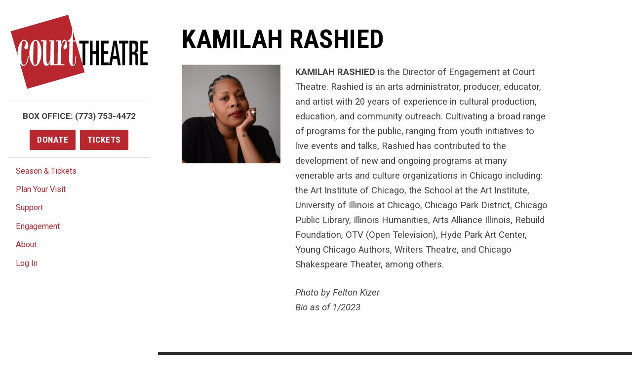

--- FILE ---
content_type: text/html; charset=UTF-8
request_url: https://www.courttheatre.org/people/kamilah-rashied/
body_size: 29960
content:

  <!doctype html>
<html lang="en-US">
<head>
    <meta charset="utf-8">
    <meta http-equiv="x-ua-compatible" content="ie=edge">
    <title>
                Kamilah Rashied - Court Theatre
          </title>
    <meta name="viewport" content="width=device-width, initial-scale=1">
    <meta http-equiv="Content-Type" content="text/html; charset=UTF-8" />
    <link rel="stylesheet" href="/wp-content/themes/ct-2017/dist/css/styles.css">
    <link rel="stylesheet" href="/wp-content/themes/ct-2017/dist/css/flexslider.css">
    <link rel="stylesheet" href="/wp-content/themes/ct-2017/dist/css/icon-plugin.css">
    <link href="https://fonts.googleapis.com/css?family=Roboto+Condensed:700|Roboto:400,400i,700,700i" rel="stylesheet">
    <link rel="pingback" href="https://www.courttheatre.org/xmlrpc.php" />
    <link rel="apple-touch-icon" sizes="180x180" href="/apple-touch-icon.png">
    <link rel="icon" type="image/png" sizes="32x32" href="/favicon-32x32.png">
    <link rel="icon" type="image/png" sizes="16x16" href="/favicon-16x16.png">
    <link rel="manifest" href="/manifest.json">
    <meta name="theme-color" content="#ffffff">

    <meta name='robots' content='noindex, follow' />

	<!-- This site is optimized with the Yoast SEO plugin v26.7 - https://yoast.com/wordpress/plugins/seo/ -->
	<meta name="description" content="KAMILAH RASHIED is the Director of Engagement at Court Theatre. Rashied is an arts administrator, producer, educator, and artist with 20 years of" />
	<meta property="og:locale" content="en_US" />
	<meta property="og:type" content="article" />
	<meta property="og:title" content="Kamilah Rashied - Court Theatre" />
	<meta property="og:description" content="KAMILAH RASHIED is the Director of Engagement at Court Theatre. Rashied is an arts administrator, producer, educator, and artist with 20 years of" />
	<meta property="og:url" content="https://www.courttheatre.org/people/kamilah-rashied/" />
	<meta property="og:site_name" content="Court Theatre" />
	<meta property="article:publisher" content="https://www.facebook.com/CourtTheatre/" />
	<meta property="article:modified_time" content="2026-01-13T21:46:06+00:00" />
	<meta name="twitter:card" content="summary_large_image" />
	<meta name="twitter:site" content="@courtchicago" />
	<meta name="twitter:label1" content="Est. reading time" />
	<meta name="twitter:data1" content="1 minute" />
	<script type="application/ld+json" class="yoast-schema-graph">{"@context":"https://schema.org","@graph":[{"@type":"WebPage","@id":"https://www.courttheatre.org/people/kamilah-rashied/","url":"https://www.courttheatre.org/people/kamilah-rashied/","name":"Kamilah Rashied - Court Theatre","isPartOf":{"@id":"https://www.courttheatre.org/#website"},"datePublished":"2020-06-08T04:08:54+00:00","dateModified":"2026-01-13T21:46:06+00:00","description":"KAMILAH RASHIED is the Director of Engagement at Court Theatre. Rashied is an arts administrator, producer, educator, and artist with 20 years of","breadcrumb":{"@id":"https://www.courttheatre.org/people/kamilah-rashied/#breadcrumb"},"inLanguage":"en-US","potentialAction":[{"@type":"ReadAction","target":["https://www.courttheatre.org/people/kamilah-rashied/"]}]},{"@type":"BreadcrumbList","@id":"https://www.courttheatre.org/people/kamilah-rashied/#breadcrumb","itemListElement":[{"@type":"ListItem","position":1,"name":"Home","item":"https://www.courttheatre.org/"},{"@type":"ListItem","position":2,"name":"Kamilah Rashied"}]},{"@type":"WebSite","@id":"https://www.courttheatre.org/#website","url":"https://www.courttheatre.org/","name":"Court Theatre","description":"The Center for Classic Theatre","publisher":{"@id":"https://www.courttheatre.org/#organization"},"potentialAction":[{"@type":"SearchAction","target":{"@type":"EntryPoint","urlTemplate":"https://www.courttheatre.org/?s={search_term_string}"},"query-input":{"@type":"PropertyValueSpecification","valueRequired":true,"valueName":"search_term_string"}}],"inLanguage":"en-US"},{"@type":"Organization","@id":"https://www.courttheatre.org/#organization","name":"Court Theatre","url":"https://www.courttheatre.org/","logo":{"@type":"ImageObject","inLanguage":"en-US","@id":"https://www.courttheatre.org/#/schema/logo/image/","url":"https://www.courttheatre.org/wp-content/uploads/2017/06/Horizontal_red.jpg","contentUrl":"https://www.courttheatre.org/wp-content/uploads/2017/06/Horizontal_red.jpg","width":1050,"height":600,"caption":"Court Theatre"},"image":{"@id":"https://www.courttheatre.org/#/schema/logo/image/"},"sameAs":["https://www.facebook.com/CourtTheatre/","https://x.com/courtchicago","https://www.instagram.com/courttheatre/","https://www.youtube.com/channel/UCdKTsw3BbGPu8jw6x7KKhoQ"]}]}</script>
	<!-- / Yoast SEO plugin. -->


<link rel='dns-prefetch' href='//ws.sharethis.com' />
<link rel="alternate" title="oEmbed (JSON)" type="application/json+oembed" href="https://www.courttheatre.org/wp-json/oembed/1.0/embed?url=https%3A%2F%2Fwww.courttheatre.org%2Fpeople%2Fkamilah-rashied%2F" />
<link rel="alternate" title="oEmbed (XML)" type="text/xml+oembed" href="https://www.courttheatre.org/wp-json/oembed/1.0/embed?url=https%3A%2F%2Fwww.courttheatre.org%2Fpeople%2Fkamilah-rashied%2F&#038;format=xml" />
<style id='wp-img-auto-sizes-contain-inline-css' type='text/css'>
img:is([sizes=auto i],[sizes^="auto," i]){contain-intrinsic-size:3000px 1500px}
/*# sourceURL=wp-img-auto-sizes-contain-inline-css */
</style>
<style id='wp-emoji-styles-inline-css' type='text/css'>

	img.wp-smiley, img.emoji {
		display: inline !important;
		border: none !important;
		box-shadow: none !important;
		height: 1em !important;
		width: 1em !important;
		margin: 0 0.07em !important;
		vertical-align: -0.1em !important;
		background: none !important;
		padding: 0 !important;
	}
/*# sourceURL=wp-emoji-styles-inline-css */
</style>
<link rel='stylesheet' id='wp-block-library-css' href='https://www.courttheatre.org/wp-includes/css/dist/block-library/style.min.css?ver=6.9' type='text/css' media='all' />
<style id='global-styles-inline-css' type='text/css'>
:root{--wp--preset--aspect-ratio--square: 1;--wp--preset--aspect-ratio--4-3: 4/3;--wp--preset--aspect-ratio--3-4: 3/4;--wp--preset--aspect-ratio--3-2: 3/2;--wp--preset--aspect-ratio--2-3: 2/3;--wp--preset--aspect-ratio--16-9: 16/9;--wp--preset--aspect-ratio--9-16: 9/16;--wp--preset--color--black: #000000;--wp--preset--color--cyan-bluish-gray: #abb8c3;--wp--preset--color--white: #ffffff;--wp--preset--color--pale-pink: #f78da7;--wp--preset--color--vivid-red: #cf2e2e;--wp--preset--color--luminous-vivid-orange: #ff6900;--wp--preset--color--luminous-vivid-amber: #fcb900;--wp--preset--color--light-green-cyan: #7bdcb5;--wp--preset--color--vivid-green-cyan: #00d084;--wp--preset--color--pale-cyan-blue: #8ed1fc;--wp--preset--color--vivid-cyan-blue: #0693e3;--wp--preset--color--vivid-purple: #9b51e0;--wp--preset--gradient--vivid-cyan-blue-to-vivid-purple: linear-gradient(135deg,rgb(6,147,227) 0%,rgb(155,81,224) 100%);--wp--preset--gradient--light-green-cyan-to-vivid-green-cyan: linear-gradient(135deg,rgb(122,220,180) 0%,rgb(0,208,130) 100%);--wp--preset--gradient--luminous-vivid-amber-to-luminous-vivid-orange: linear-gradient(135deg,rgb(252,185,0) 0%,rgb(255,105,0) 100%);--wp--preset--gradient--luminous-vivid-orange-to-vivid-red: linear-gradient(135deg,rgb(255,105,0) 0%,rgb(207,46,46) 100%);--wp--preset--gradient--very-light-gray-to-cyan-bluish-gray: linear-gradient(135deg,rgb(238,238,238) 0%,rgb(169,184,195) 100%);--wp--preset--gradient--cool-to-warm-spectrum: linear-gradient(135deg,rgb(74,234,220) 0%,rgb(151,120,209) 20%,rgb(207,42,186) 40%,rgb(238,44,130) 60%,rgb(251,105,98) 80%,rgb(254,248,76) 100%);--wp--preset--gradient--blush-light-purple: linear-gradient(135deg,rgb(255,206,236) 0%,rgb(152,150,240) 100%);--wp--preset--gradient--blush-bordeaux: linear-gradient(135deg,rgb(254,205,165) 0%,rgb(254,45,45) 50%,rgb(107,0,62) 100%);--wp--preset--gradient--luminous-dusk: linear-gradient(135deg,rgb(255,203,112) 0%,rgb(199,81,192) 50%,rgb(65,88,208) 100%);--wp--preset--gradient--pale-ocean: linear-gradient(135deg,rgb(255,245,203) 0%,rgb(182,227,212) 50%,rgb(51,167,181) 100%);--wp--preset--gradient--electric-grass: linear-gradient(135deg,rgb(202,248,128) 0%,rgb(113,206,126) 100%);--wp--preset--gradient--midnight: linear-gradient(135deg,rgb(2,3,129) 0%,rgb(40,116,252) 100%);--wp--preset--font-size--small: 13px;--wp--preset--font-size--medium: 20px;--wp--preset--font-size--large: 36px;--wp--preset--font-size--x-large: 42px;--wp--preset--spacing--20: 0.44rem;--wp--preset--spacing--30: 0.67rem;--wp--preset--spacing--40: 1rem;--wp--preset--spacing--50: 1.5rem;--wp--preset--spacing--60: 2.25rem;--wp--preset--spacing--70: 3.38rem;--wp--preset--spacing--80: 5.06rem;--wp--preset--shadow--natural: 6px 6px 9px rgba(0, 0, 0, 0.2);--wp--preset--shadow--deep: 12px 12px 50px rgba(0, 0, 0, 0.4);--wp--preset--shadow--sharp: 6px 6px 0px rgba(0, 0, 0, 0.2);--wp--preset--shadow--outlined: 6px 6px 0px -3px rgb(255, 255, 255), 6px 6px rgb(0, 0, 0);--wp--preset--shadow--crisp: 6px 6px 0px rgb(0, 0, 0);}:where(.is-layout-flex){gap: 0.5em;}:where(.is-layout-grid){gap: 0.5em;}body .is-layout-flex{display: flex;}.is-layout-flex{flex-wrap: wrap;align-items: center;}.is-layout-flex > :is(*, div){margin: 0;}body .is-layout-grid{display: grid;}.is-layout-grid > :is(*, div){margin: 0;}:where(.wp-block-columns.is-layout-flex){gap: 2em;}:where(.wp-block-columns.is-layout-grid){gap: 2em;}:where(.wp-block-post-template.is-layout-flex){gap: 1.25em;}:where(.wp-block-post-template.is-layout-grid){gap: 1.25em;}.has-black-color{color: var(--wp--preset--color--black) !important;}.has-cyan-bluish-gray-color{color: var(--wp--preset--color--cyan-bluish-gray) !important;}.has-white-color{color: var(--wp--preset--color--white) !important;}.has-pale-pink-color{color: var(--wp--preset--color--pale-pink) !important;}.has-vivid-red-color{color: var(--wp--preset--color--vivid-red) !important;}.has-luminous-vivid-orange-color{color: var(--wp--preset--color--luminous-vivid-orange) !important;}.has-luminous-vivid-amber-color{color: var(--wp--preset--color--luminous-vivid-amber) !important;}.has-light-green-cyan-color{color: var(--wp--preset--color--light-green-cyan) !important;}.has-vivid-green-cyan-color{color: var(--wp--preset--color--vivid-green-cyan) !important;}.has-pale-cyan-blue-color{color: var(--wp--preset--color--pale-cyan-blue) !important;}.has-vivid-cyan-blue-color{color: var(--wp--preset--color--vivid-cyan-blue) !important;}.has-vivid-purple-color{color: var(--wp--preset--color--vivid-purple) !important;}.has-black-background-color{background-color: var(--wp--preset--color--black) !important;}.has-cyan-bluish-gray-background-color{background-color: var(--wp--preset--color--cyan-bluish-gray) !important;}.has-white-background-color{background-color: var(--wp--preset--color--white) !important;}.has-pale-pink-background-color{background-color: var(--wp--preset--color--pale-pink) !important;}.has-vivid-red-background-color{background-color: var(--wp--preset--color--vivid-red) !important;}.has-luminous-vivid-orange-background-color{background-color: var(--wp--preset--color--luminous-vivid-orange) !important;}.has-luminous-vivid-amber-background-color{background-color: var(--wp--preset--color--luminous-vivid-amber) !important;}.has-light-green-cyan-background-color{background-color: var(--wp--preset--color--light-green-cyan) !important;}.has-vivid-green-cyan-background-color{background-color: var(--wp--preset--color--vivid-green-cyan) !important;}.has-pale-cyan-blue-background-color{background-color: var(--wp--preset--color--pale-cyan-blue) !important;}.has-vivid-cyan-blue-background-color{background-color: var(--wp--preset--color--vivid-cyan-blue) !important;}.has-vivid-purple-background-color{background-color: var(--wp--preset--color--vivid-purple) !important;}.has-black-border-color{border-color: var(--wp--preset--color--black) !important;}.has-cyan-bluish-gray-border-color{border-color: var(--wp--preset--color--cyan-bluish-gray) !important;}.has-white-border-color{border-color: var(--wp--preset--color--white) !important;}.has-pale-pink-border-color{border-color: var(--wp--preset--color--pale-pink) !important;}.has-vivid-red-border-color{border-color: var(--wp--preset--color--vivid-red) !important;}.has-luminous-vivid-orange-border-color{border-color: var(--wp--preset--color--luminous-vivid-orange) !important;}.has-luminous-vivid-amber-border-color{border-color: var(--wp--preset--color--luminous-vivid-amber) !important;}.has-light-green-cyan-border-color{border-color: var(--wp--preset--color--light-green-cyan) !important;}.has-vivid-green-cyan-border-color{border-color: var(--wp--preset--color--vivid-green-cyan) !important;}.has-pale-cyan-blue-border-color{border-color: var(--wp--preset--color--pale-cyan-blue) !important;}.has-vivid-cyan-blue-border-color{border-color: var(--wp--preset--color--vivid-cyan-blue) !important;}.has-vivid-purple-border-color{border-color: var(--wp--preset--color--vivid-purple) !important;}.has-vivid-cyan-blue-to-vivid-purple-gradient-background{background: var(--wp--preset--gradient--vivid-cyan-blue-to-vivid-purple) !important;}.has-light-green-cyan-to-vivid-green-cyan-gradient-background{background: var(--wp--preset--gradient--light-green-cyan-to-vivid-green-cyan) !important;}.has-luminous-vivid-amber-to-luminous-vivid-orange-gradient-background{background: var(--wp--preset--gradient--luminous-vivid-amber-to-luminous-vivid-orange) !important;}.has-luminous-vivid-orange-to-vivid-red-gradient-background{background: var(--wp--preset--gradient--luminous-vivid-orange-to-vivid-red) !important;}.has-very-light-gray-to-cyan-bluish-gray-gradient-background{background: var(--wp--preset--gradient--very-light-gray-to-cyan-bluish-gray) !important;}.has-cool-to-warm-spectrum-gradient-background{background: var(--wp--preset--gradient--cool-to-warm-spectrum) !important;}.has-blush-light-purple-gradient-background{background: var(--wp--preset--gradient--blush-light-purple) !important;}.has-blush-bordeaux-gradient-background{background: var(--wp--preset--gradient--blush-bordeaux) !important;}.has-luminous-dusk-gradient-background{background: var(--wp--preset--gradient--luminous-dusk) !important;}.has-pale-ocean-gradient-background{background: var(--wp--preset--gradient--pale-ocean) !important;}.has-electric-grass-gradient-background{background: var(--wp--preset--gradient--electric-grass) !important;}.has-midnight-gradient-background{background: var(--wp--preset--gradient--midnight) !important;}.has-small-font-size{font-size: var(--wp--preset--font-size--small) !important;}.has-medium-font-size{font-size: var(--wp--preset--font-size--medium) !important;}.has-large-font-size{font-size: var(--wp--preset--font-size--large) !important;}.has-x-large-font-size{font-size: var(--wp--preset--font-size--x-large) !important;}
/*# sourceURL=global-styles-inline-css */
</style>

<style id='classic-theme-styles-inline-css' type='text/css'>
/*! This file is auto-generated */
.wp-block-button__link{color:#fff;background-color:#32373c;border-radius:9999px;box-shadow:none;text-decoration:none;padding:calc(.667em + 2px) calc(1.333em + 2px);font-size:1.125em}.wp-block-file__button{background:#32373c;color:#fff;text-decoration:none}
/*# sourceURL=/wp-includes/css/classic-themes.min.css */
</style>
<link rel='stylesheet' id='wp-components-css' href='https://www.courttheatre.org/wp-includes/css/dist/components/style.min.css?ver=6.9' type='text/css' media='all' />
<link rel='stylesheet' id='wp-preferences-css' href='https://www.courttheatre.org/wp-includes/css/dist/preferences/style.min.css?ver=6.9' type='text/css' media='all' />
<link rel='stylesheet' id='wp-block-editor-css' href='https://www.courttheatre.org/wp-includes/css/dist/block-editor/style.min.css?ver=6.9' type='text/css' media='all' />
<link rel='stylesheet' id='popup-maker-block-library-style-css' href='https://www.courttheatre.org/wp-content/plugins/popup-maker/dist/packages/block-library-style.css?ver=dbea705cfafe089d65f1' type='text/css' media='all' />
<link rel='stylesheet' id='st-widget-css' href='https://www.courttheatre.org/wp-content/plugins/share-this/css/style.css?ver=6.9' type='text/css' media='all' />
<link rel='stylesheet' id='social-icons-general-css' href='//www.courttheatre.org/wp-content/plugins/social-icons/assets/css/social-icons.css?ver=1.7.4' type='text/css' media='all' />
<link rel='stylesheet' id='ub-extension-style-css-css' href='https://www.courttheatre.org/wp-content/plugins/ultimate-blocks/src/extensions/style.css?ver=6.9' type='text/css' media='all' />
<link rel='stylesheet' id='dashicons-css' href='https://www.courttheatre.org/wp-includes/css/dashicons.min.css?ver=6.9' type='text/css' media='all' />
<script type="text/javascript" src="https://www.courttheatre.org/wp-includes/js/jquery/jquery.min.js?ver=3.7.1" id="jquery-core-js"></script>
<script type="text/javascript" src="https://www.courttheatre.org/wp-includes/js/jquery/jquery-migrate.min.js?ver=3.4.1" id="jquery-migrate-js"></script>
<script type="text/javascript" src="https://www.courttheatre.org/wp-content/themes/ct-2017/dist/js/jquery.flexslider.js" id="script-js"></script>
<script type="text/javascript" src="https://www.courttheatre.org/wp-content/themes/ct-2017/dist/js/flexslider.js" id="flexscript-js"></script>
<link rel="https://api.w.org/" href="https://www.courttheatre.org/wp-json/" /><link rel="EditURI" type="application/rsd+xml" title="RSD" href="https://www.courttheatre.org/xmlrpc.php?rsd" />
<meta name="generator" content="WordPress 6.9" />
<link rel='shortlink' href='https://www.courttheatre.org/?p=14124' />
<script charset="utf-8" type="text/javascript">var switchTo5x=true;</script>
<script charset="utf-8" type="text/javascript" id="st_insights_js" src="https://ws.sharethis.com/button/buttons.js?publisher=0a706624-5f03-4862-865f-8c60ff2ce46a&amp;product=sharethis-wordpress"></script>
<script charset="utf-8" type="text/javascript">stLight.options({"publisher":"0a706624-5f03-4862-865f-8c60ff2ce46a"});var st_type="wordpress4.7.5";</script>
<meta name="tec-api-version" content="v1"><meta name="tec-api-origin" content="https://www.courttheatre.org"><link rel="alternate" href="https://www.courttheatre.org/wp-json/tribe/events/v1/" />
    
    <!-- Google Tag Manager -->
    <script>(function(w,d,s,l,i){w[l]=w[l]||[];w[l].push({'gtm.start':
    new Date().getTime(),event:'gtm.js'});var f=d.getElementsByTagName(s)[0],
    j=d.createElement(s),dl=l!='dataLayer'?'&l='+l:'';j.async=true;j.src=
    'https://www.googletagmanager.com/gtm.js?id='+i+dl;f.parentNode.insertBefore(j,f);
    })(window,document,'script','dataLayer','GTM-NMQB49Z');</script>
    <!-- End Google Tag Manager -->    

	<style>
	  #tribe-events-header .tribe-events-sub-nav li a {
	    display: block !important;
	  }
	</style>
        
    <script>document.documentElement.className = "js"</script>
    <!-- Hotjar Tracking Code for www.courttheatre.org -->
    <script>
        (function(h,o,t,j,a,r){
            h.hj=h.hj||function(){(h.hj.q=h.hj.q||[]).push(arguments)};
            h._hjSettings={hjid:846252,hjsv:6};
            a=o.getElementsByTagName('head')[0];
            r=o.createElement('script');r.async=1;
            r.src=t+h._hjSettings.hjid+j+h._hjSettings.hjsv;
            a.appendChild(r);
        })(window,document,'https://static.hotjar.com/c/hotjar-','.js?sv=');
    </script>

    <script>
      (function($) {
        
        $("#nav-toggle").on("click", function() {
          $("#site-header").toggleClass("opened");
        });
        
      })( jQuery );
            
    </script>

</head>
    

<body class="wp-singular people-template-default single single-people postid-14124 wp-theme-ct-2017 tribe-no-js page-template-court-theatre">
<!-- Google Tag Manager (noscript) -->
<noscript><iframe src="https://www.googletagmanager.com/ns.html?id=GTM-NMQB49Z"
height="0" width="0" style="display:none;visibility:hidden"></iframe></noscript>
<!-- End Google Tag Manager (noscript) -->
<a href="#site-main" class="skip">Skip to main content</a>
<!--[if lt IE 9]>
    <p class="browserupgrade">You are using an <strong>outdated</strong> browser. Please <a href="http://browsehappy.com/">upgrade your browser</a> to improve your experience.</p>
<![endif]-->



<div class="top-bar">
  <button id="nav-toggle"><svg class="icon icon--small" width="18" height="18" viewBox="0 0 1792 1792" xmlns="http://www.w3.org/2000/svg" role="img" ><path d="M1664 1344v128q0 26-19 45t-45 19h-1408q-26 0-45-19t-19-45v-128q0-26 19-45t45-19h1408q26 0 45 19t19 45zm0-512v128q0 26-19 45t-45 19h-1408q-26 0-45-19t-19-45v-128q0-26 19-45t45-19h1408q26 0 45 19t19 45zm0-512v128q0 26-19 45t-45 19h-1408q-26 0-45-19t-19-45v-128q0-26 19-45t45-19h1408q26 0 45 19t19 45z"/></svg> Menu</button>
  <a href="https://www.courttheatre.org" class="site-logo">
    <svg width="316" height="170" viewBox="0 0 316 170" xmlns="http://www.w3.org/2000/svg" role="img" aria-labelledby="title">
      <title id="title">Court Theatre Logo</title>
      <path id="court-bg" d="M7.424 61.44l31.114 108.526 125.53-60.365-21.556-75.3L7.424 61.44"/>
      <path id="theatre" d="M165.6 66.016v49.79h6.34v-49.79h7.608V59.46H157.99v6.556h7.61zm23.014 49.79V90.208h8.433v25.598h6.34V59.46h-6.34v24.193h-8.433V59.46h-6.34v56.346h6.34zm36.71 0v-6.556H214.42V90.208h10.27v-6.555h-10.27V66.016h10.905V59.46H208.08v56.346h17.245zm7.418 0l2.093-14.36h9.89l2.093 14.36h6.34l-9.32-56.346h-7.355l-10.08 56.346h6.34zm7.165-48.074l3.93 27.16h-8.05l3.993-27.16h.127zm16.865-1.716v49.79h6.34v-49.79h7.61V59.46h-21.558v6.556h7.608zm23.015 49.79V91.3h2.156c2.07 0 3.413.444 4.026 1.328.61.885.92 2.68.92 5.384v12.72c0 2.24.247 3.93.745 5.074h5.848c-.17-1.56-.254-3.953-.254-7.18V96.374c0-2.705-.435-4.747-1.3-6.127-.868-1.378-2.358-2.197-4.47-2.458v-.157c2.493-.937 4.14-2.367 4.945-4.292.718-1.664 1.078-4.5 1.078-8.506 0-6.4-.55-10.51-1.65-12.33-1.225-2.03-4.08-3.044-8.56-3.044h-9.826v56.346h6.34zm3.044-49.79c1.987 0 3.203.48 3.646 1.443.444.963.666 3.525.666 7.686 0 4.215-.328 6.868-.983 7.96-.656 1.093-2.23 1.64-4.724 1.64h-1.65v-18.73h3.045zm32.526 49.79v-6.556H304.45V90.208h10.272v-6.555h-10.27V66.016h10.904V59.46H298.11v56.346h17.246z"/>
      <path id="court-square" d="M170.523 132.14l-20.24-70.712-6.74-.053-.823 43.962c-.12 4.366-.537 9.793 1.044 9.804 5.055.093 4.277-7.184 5.818-20.88l1.596.142c-1.028 16.133-2.098 23.104-8.123 23.15-3.137-.163-8.572-2.542-8.383-14.91l.93-40.985-4.184-.25-.195-2.676c5.982.28 10.483-10.368 10.677-24.035l.722-.026L132.708.032.643 37.86l16.042 56.042c-.186-2.15-.28-4.395-.25-6.74.294-15.136 7.224-30.036 15.038-29.956 3.826.103 9.81 4.596 9.588 15.264-.018 4.725-2.392 6.442-5.142 6.347-2.547.012-5.09-2.704-3.58-5.64 1.43-3.097 2.292-3.852 2.697-8.047.17-2.07-1.053-5.513-3.58-5.637-4.4.016-5.88 5.297-6.067 19.498l-.374 14.626c-.16 17.22 1.813 21.26 5.526 21.274 5.135.125 8.045-7.126 9.79-21.023l1.507.443c-1.143 16.033-5.792 23.04-12.006 22.99-3.055-.067-5.864-2.2-8.12-5.845l16.748 58.51 132.065-37.825zM71.318 87.597c-.41 17.82-6.775 30.01-14.347 29.833-7.793-.064-13.77-12.448-13.395-30.14.182-17.748 6.544-29.938 14.347-29.83 7.563.133 13.54 12.518 13.396 30.137zm59.105-15.02c-.032 3.187-3.985 6.923-5.834 6.468-2.294-.328-3.68-2.468-2.676-5.372 1.492-5.157 2.466-4.004 3.69-8.083.946-2.124 2.45-6.694-1.684-5.407l-.39.213c-5.064 2.14-6.884 10.57-7.024 20.526l-.432 32.618 7.765.32.07 1.986-32.406-.04.605-10.957c-1.697 7.81-5.61 12.275-9.506 12.265-5.533-.138-8.115-6.26-7.778-20.298l.415-35.9-5.264.09.107-2.59 12.727.146-.114 41.552c-.127 7.763.385 12.3 3.225 12.41 3.214-.016 5.864-9.665 5.925-17.904l.698-33.52-4.184-.25.017-2.286c.084.127 11.866-.027 11.735.18l-.435 54.883 8.545-.105.63-52.208-4.184-.25.018-2.285c.137-.046 11.774.11 11.824-.123l.176 10.53c1.195-6.482 3.66-12.016 7.43-11.894 3.913-.002 6.373 4.465 6.307 15.283zm-68.45 28.97L62.37 73.5c.106-9.616-1.635-13.654-4.466-13.757-3.106.01-4.974 3.99-4.984 13.596l-.697 27.956c-.036 9.778 1.706 13.817 4.767 13.846 2.876.063 4.742-3.917 4.984-13.596zm81.676-42.76l5.965.313-5.772-20.168-.194 19.855z" />
    </svg>
  </a>
  <div class="top-bar__ctas">
    <a class="btn btn--primary" href="/donate">Donate</a>
    <a class="btn btn--primary" href="https://tickets.courttheatre.org">Tickets</a>
  </div>
</div>
<header id="site-header">
  
  <div class="site-header__top">
    <a href="https://www.courttheatre.org" class="site-logo">
      <svg width="279" height="150" viewBox="0 0 316 170" xmlns="http://www.w3.org/2000/svg" role="img" aria-labelledby="title">
        <title id="title">Court Theatre Logo</title>
        <path id="court-bg" d="M7.424 61.44l31.114 108.526 125.53-60.365-21.556-75.3L7.424 61.44"/>
        <path id="theatre" d="M165.6 66.016v49.79h6.34v-49.79h7.608V59.46H157.99v6.556h7.61zm23.014 49.79V90.208h8.433v25.598h6.34V59.46h-6.34v24.193h-8.433V59.46h-6.34v56.346h6.34zm36.71 0v-6.556H214.42V90.208h10.27v-6.555h-10.27V66.016h10.905V59.46H208.08v56.346h17.245zm7.418 0l2.093-14.36h9.89l2.093 14.36h6.34l-9.32-56.346h-7.355l-10.08 56.346h6.34zm7.165-48.074l3.93 27.16h-8.05l3.993-27.16h.127zm16.865-1.716v49.79h6.34v-49.79h7.61V59.46h-21.558v6.556h7.608zm23.015 49.79V91.3h2.156c2.07 0 3.413.444 4.026 1.328.61.885.92 2.68.92 5.384v12.72c0 2.24.247 3.93.745 5.074h5.848c-.17-1.56-.254-3.953-.254-7.18V96.374c0-2.705-.435-4.747-1.3-6.127-.868-1.378-2.358-2.197-4.47-2.458v-.157c2.493-.937 4.14-2.367 4.945-4.292.718-1.664 1.078-4.5 1.078-8.506 0-6.4-.55-10.51-1.65-12.33-1.225-2.03-4.08-3.044-8.56-3.044h-9.826v56.346h6.34zm3.044-49.79c1.987 0 3.203.48 3.646 1.443.444.963.666 3.525.666 7.686 0 4.215-.328 6.868-.983 7.96-.656 1.093-2.23 1.64-4.724 1.64h-1.65v-18.73h3.045zm32.526 49.79v-6.556H304.45V90.208h10.272v-6.555h-10.27V66.016h10.904V59.46H298.11v56.346h17.246z"/>
        <path id="court-square" d="M170.523 132.14l-20.24-70.712-6.74-.053-.823 43.962c-.12 4.366-.537 9.793 1.044 9.804 5.055.093 4.277-7.184 5.818-20.88l1.596.142c-1.028 16.133-2.098 23.104-8.123 23.15-3.137-.163-8.572-2.542-8.383-14.91l.93-40.985-4.184-.25-.195-2.676c5.982.28 10.483-10.368 10.677-24.035l.722-.026L132.708.032.643 37.86l16.042 56.042c-.186-2.15-.28-4.395-.25-6.74.294-15.136 7.224-30.036 15.038-29.956 3.826.103 9.81 4.596 9.588 15.264-.018 4.725-2.392 6.442-5.142 6.347-2.547.012-5.09-2.704-3.58-5.64 1.43-3.097 2.292-3.852 2.697-8.047.17-2.07-1.053-5.513-3.58-5.637-4.4.016-5.88 5.297-6.067 19.498l-.374 14.626c-.16 17.22 1.813 21.26 5.526 21.274 5.135.125 8.045-7.126 9.79-21.023l1.507.443c-1.143 16.033-5.792 23.04-12.006 22.99-3.055-.067-5.864-2.2-8.12-5.845l16.748 58.51 132.065-37.825zM71.318 87.597c-.41 17.82-6.775 30.01-14.347 29.833-7.793-.064-13.77-12.448-13.395-30.14.182-17.748 6.544-29.938 14.347-29.83 7.563.133 13.54 12.518 13.396 30.137zm59.105-15.02c-.032 3.187-3.985 6.923-5.834 6.468-2.294-.328-3.68-2.468-2.676-5.372 1.492-5.157 2.466-4.004 3.69-8.083.946-2.124 2.45-6.694-1.684-5.407l-.39.213c-5.064 2.14-6.884 10.57-7.024 20.526l-.432 32.618 7.765.32.07 1.986-32.406-.04.605-10.957c-1.697 7.81-5.61 12.275-9.506 12.265-5.533-.138-8.115-6.26-7.778-20.298l.415-35.9-5.264.09.107-2.59 12.727.146-.114 41.552c-.127 7.763.385 12.3 3.225 12.41 3.214-.016 5.864-9.665 5.925-17.904l.698-33.52-4.184-.25.017-2.286c.084.127 11.866-.027 11.735.18l-.435 54.883 8.545-.105.63-52.208-4.184-.25.018-2.285c.137-.046 11.774.11 11.824-.123l.176 10.53c1.195-6.482 3.66-12.016 7.43-11.894 3.913-.002 6.373 4.465 6.307 15.283zm-68.45 28.97L62.37 73.5c.106-9.616-1.635-13.654-4.466-13.757-3.106.01-4.974 3.99-4.984 13.596l-.697 27.956c-.036 9.778 1.706 13.817 4.767 13.846 2.876.063 4.742-3.917 4.984-13.596zm81.676-42.76l5.965.313-5.772-20.168-.194 19.855z" />
      </svg>
    </a>
    <div class="site-header__ctas">
      <p class="site-header__phone">Box Office: <a href="tel:7737534472">(773) 753-4472</a></p>
      <a class="btn btn--primary" href="/support/donate">Donate</a>
            <a class="btn btn--primary" href="https://tickets.courttheatre.org/" >Tickets</a>
          </div>
  </div>
  <nav class="main-nav">
  <ul class="nav">
              <li class="menu-item menu-item-type-post_type menu-item-object-page menu-item-has-children menu-item-2932
        ">
      	<a class="" href="https://www.courttheatre.org/season-tickets/">Season &#038; Tickets</a>
                <ul class="nav-drop first-sub" style="display: none;">
                      
            

                <li class="nav-drop-item nav-drop-item-has-children">
                <a href="https://www.courttheatre.org/season-tickets/2025-26-season/" >2025/2026 Season</a>
                                      <ul class="nav-drop second-sub" style="display: none;">
                                              <li class="nav-drop-item"><a href="https://www.courttheatre.org/season-tickets/2025-2026-season/big-white-fog/">Big White Fog</a></li>
                                              <li class="nav-drop-item"><a href="https://www.courttheatre.org/season-tickets/2025-2026-season/the-taming-of-the-shrew/">The Taming of the Shrew</a></li>
                                              <li class="nav-drop-item"><a href="https://www.courttheatre.org/season-tickets/2025-2026-season/miss-julie/">Miss Julie</a></li>
                                              <li class="nav-drop-item"><a href="https://www.courttheatre.org/season-tickets/2025-2026-season/out-here/">Out Here</a></li>
                                          </ul>
                                  </li>
                      
            

                <li class="nav-drop-item nav-drop-item-has-children">
                <a href="https://www.courttheatre.org/season-tickets/subscriptions/" >Subscriptions</a>
                                      <ul class="nav-drop second-sub" style="display: none;">
                                              <li class="nav-drop-item"><a href="https://www.courttheatre.org/season-tickets/subscriptions/faqs/">Subscriber Guide</a></li>
                                          </ul>
                                  </li>
                      
            

                <li class="nav-drop-item nav-drop-item-has-children">
                <a href="https://www.courttheatre.org/season-tickets/groups-discounts-gifts/" >Groups, Discounts &#038; Gifts</a>
                                      <ul class="nav-drop second-sub" style="display: none;">
                                              <li class="nav-drop-item"><a href="https://www.courttheatre.org/season-tickets/groups-discounts-gifts/groups/">Groups</a></li>
                                              <li class="nav-drop-item"><a href="https://www.courttheatre.org/season-tickets/groups-discounts-gifts/university-chicago-students-faculty-staff/">University of Chicago Students, Faculty &#038; Staff</a></li>
                                              <li class="nav-drop-item"><a href="https://www.courttheatre.org/season-tickets/groups-discounts-gifts/military-families-veterans/">Military Families &#038; Veterans</a></li>
                                              <li class="nav-drop-item"><a href="https://www.courttheatre.org/season-tickets/groups-discounts-gifts/gifts/">Gifts</a></li>
                                          </ul>
                                  </li>
                  </ul>
            

              </li>
          <li class="menu-item menu-item-type-post_type menu-item-object-page menu-item-has-children menu-item-93
        ">
      	<a class="" href="https://www.courttheatre.org/plan-your-visit/">Plan Your Visit</a>
                <ul class="nav-drop first-sub" style="display: none;">
                      
            

                <li class="nav-drop-item nav-drop-item-has-children">
                <a href="https://www.courttheatre.org/plan-your-visit/accessibility/" >Accessibility</a>
                                  </li>
                      
            

                <li class="nav-drop-item nav-drop-item-has-children">
                <a href="https://www.courttheatre.org/plan-your-visit/recommended-restaurants/" >Recommended Restaurants</a>
                                  </li>
                      
            

                <li class="nav-drop-item nav-drop-item-has-children">
                <a href="https://www.courttheatre.org/plan-your-visit/hyde-park/" >Hyde Park</a>
                                  </li>
                  </ul>
            

              </li>
          <li class="menu-item menu-item-type-post_type menu-item-object-page menu-item-has-children menu-item-98
        ">
      	<a class="" href="https://www.courttheatre.org/support/">Support</a>
                <ul class="nav-drop first-sub" style="display: none;">
                      
            

                <li class="nav-drop-item nav-drop-item-has-children">
                <a href="https://www.courttheatre.org/season-tickets/2025-2026-season/court-theatre-gala-2025/" >Court Theatre Gala 2025</a>
                                  </li>
                      
            

                <li class="nav-drop-item nav-drop-item-has-children">
                <a href="https://www.courttheatre.org/support/individual-gifts/" >Individual Gifts</a>
                                  </li>
                      
            

                <li class="nav-drop-item nav-drop-item-has-children">
                <a href="https://www.courttheatre.org/support/directors-circle/" >Directors Circle</a>
                                  </li>
                      
            

                <li class="nav-drop-item nav-drop-item-has-children">
                <a href="https://www.courttheatre.org/support/producers-circle/" >Producers Circle</a>
                                  </li>
                      
            

                <li class="nav-drop-item nav-drop-item-has-children">
                <a href="https://www.courttheatre.org/support/institutional-partners/" >Institutional Partners</a>
                                  </li>
                      
            

                <li class="nav-drop-item nav-drop-item-has-children">
                <a href="https://www.courttheatre.org/support/legacy-giving/" >Legacy Giving</a>
                                  </li>
                  </ul>
            

              </li>
          <li class="menu-item menu-item-type-post_type menu-item-object-page menu-item-has-children menu-item-84
        ">
      	<a class="" href="https://www.courttheatre.org/community-engagement/">Engagement</a>
                <ul class="nav-drop first-sub" style="display: none;">
                      
            

                <li class="nav-drop-item nav-drop-item-has-children">
                <a href="https://www.courttheatre.org/community-engagement/spotlight-reading-series/" >Spotlight Reading Series</a>
                                      <ul class="nav-drop second-sub" style="display: none;">
                                              <li class="nav-drop-item"><a href="https://www.courttheatre.org/community-engagement/spotlight-reading-series/spotlight-reading-series-history/">History</a></li>
                                          </ul>
                                  </li>
                      
            

                <li class="nav-drop-item nav-drop-item-has-children">
                <a href="https://www.courttheatre.org/community-engagement/agora-conversation-series/" >Agora Series</a>
                                  </li>
                      
            

                <li class="nav-drop-item nav-drop-item-has-children">
                <a href="https://www.courttheatre.org/community-engagement/education-initiative/" >Education Initiative</a>
                                      <ul class="nav-drop second-sub" style="display: none;">
                                              <li class="nav-drop-item"><a href="https://www.courttheatre.org/community-engagement/education-initiative/who-we-are/">Who We Are</a></li>
                                              <li class="nav-drop-item"><a href="https://www.courttheatre.org/community-engagement/education-initiative/professional-development-for-teachers/">Professional Development for Teachers</a></li>
                                              <li class="nav-drop-item"><a href="https://www.courttheatre.org/community-engagement/education-initiative/student-matinees/">Student Matinees</a></li>
                                              <li class="nav-drop-item"><a href="https://www.courttheatre.org/community-engagement/education-initiative/artists-in-schools/">Artists in the Schools</a></li>
                                              <li class="nav-drop-item"><a href="https://www.courttheatre.org/community-engagement/education-initiative/play-guides-for-classroom/">Learning Guides</a></li>
                                          </ul>
                                  </li>
                      
            

                <li class="nav-drop-item nav-drop-item-has-children">
                <a href="https://www.courttheatre.org/community-engagement/community-partner-initiatives/" >Partners in Community</a>
                                  </li>
                      
            

                <li class="nav-drop-item nav-drop-item-has-children">
                <a href="https://www.courttheatre.org/community-engagement/university-partner-initiatives/" >University Partners Initiative</a>
                                  </li>
                  </ul>
            

              </li>
          <li class="menu-item menu-item-type-post_type menu-item-object-page menu-item-has-children menu-item-73
        ">
      	<a class="" href="https://www.courttheatre.org/about/">About</a>
                <ul class="nav-drop first-sub" style="display: none;">
                      
            

                <li class="nav-drop-item nav-drop-item-has-children">
                <a href="https://www.courttheatre.org/about/court-theater-university-of-chicago/" >Court Theatre &#038; The University of Chicago</a>
                                  </li>
                      
            

                <li class="nav-drop-item nav-drop-item-has-children">
                <a href="https://www.courttheatre.org/about/board/" >Board</a>
                                  </li>
                      
            

                <li class="nav-drop-item nav-drop-item-has-children">
                <a href="https://www.courttheatre.org/about/staff/" >Staff</a>
                                  </li>
                      
            

                <li class="nav-drop-item nav-drop-item-has-children">
                <a href="https://www.courttheatre.org/about/faculty-advisory-council/" >Faculty Advisory Council</a>
                                  </li>
                      
            

                <li class="nav-drop-item nav-drop-item-has-children">
                <a href="https://www.courttheatre.org/about/work-with-us/" >Work With Us</a>
                                      <ul class="nav-drop second-sub" style="display: none;">
                                              <li class="nav-drop-item"><a href="https://www.courttheatre.org/about/script-submissions-and-casting/">Script Submissions and Casting</a></li>
                                          </ul>
                                  </li>
                      
            

                <li class="nav-drop-item nav-drop-item-has-children">
                <a href="https://www.courttheatre.org/about/production-history/" >Production History</a>
                                  </li>
                      
            

                <li class="nav-drop-item nav-drop-item-has-children">
                <a href="https://www.courttheatre.org/season-tickets/special-event/new-canon-cultivation-2/" >New Canon Cultivation</a>
                                  </li>
                      
            

                <li class="nav-drop-item nav-drop-item-has-children">
                <a href="https://www.courttheatre.org/about/contact/" >Contact</a>
                                  </li>
                      
            

                <li class="nav-drop-item nav-drop-item-has-children">
                <a href="https://www.courttheatre.org/about/blog/" >Blog</a>
                                  </li>
                  </ul>
            

              </li>
          <li class="menu-item menu-item-type-custom menu-item-object-custom menu-item-28657
        ">
      	<a class="" href="https://tickets.courttheatre.org/Online/login.asp?targetPage=maintainAccount.asp">Log In</a>
              </li>
            </ul>
  </nav>
  
</header>

<main id="site-main">

  	<article>

  <div class="container">
    
    <h1>Kamilah Rashied</h1>
    
    <div class="col--solo entry-content">
            <img class="person__img" src="https://www.courttheatre.org/wp-content/uploads/2026/01/KRashied-Headshot.jpg" alt="Photo of Kamilah Rashied" />
      
      <div class="person__bio">
        <p><b>KAMILAH RASHIED</b><span style="font-weight: 400;"> is the Director of Engagement at Court Theatre. Rashied is an arts administrator, producer, educator, and artist with 20 years of experience in cultural production, education, and community outreach. Cultivating a broad range of programs for the public, ranging from youth initiatives to live events and talks, Rashied has contributed to the development of new and ongoing programs at many venerable arts and culture organizations in Chicago including: the Art Institute of Chicago, the School at the Art Institute, University of Illinois at Chicago, Chicago Park District, Chicago Public Library, Illinois Humanities, Arts Alliance Illinois, Rebuild Foundation, OTV (Open Television), Hyde Park Art Center, Young Chicago Authors, Writers Theatre, and Chicago Shakespeare Theater, among others.</span></p>
<p><em>Photo by Felton Kizer<br />
Bio as of 1/2023<br />
</em></p>

      </div>

          
    </div>
    
  </div>
  
</article>
 

</main>
    
   			<footer id="footer">
				 <footer id="site-footer">
      <div class="container">
        
        <div class="col--minor clearfix">
        
          <a id="uchicago-arts-signature" href="http://arts.uchicago.edu/" target="_blank">
            <svg width="720" height="105" viewBox="0 0 720 105" xmlns="http://www.w3.org/2000/svg" role="img" aria-labelledby="title">
              <title id="title">University of Chicago Arts</title>
              <g id="university">
                <path d="M28.225 23.854c-.332.25.392.6.328.578.026 1.03-.123 2.085.225 2.606.223.324.91.56 1.03.25.117-.312.64-.95.756-1.058.218-.19.026-.367-.157-.178-.378.4-.59.214-.867-.05-.134-.15-.185-1.59-.088-1.632 0 0 .693-.1.86-.1.13 0 .12-.4-.017-.4-.208 0-.827.006-.862-.092-.078-.197.123-1.167.158-1.6.03-.306-.136-.404-.22-.12-.087.28-.753 1.51-1.145 1.796zm1.834-3.666c.402-.034 1.05.21 1.773.15.857-.062 1.53-1.39 1.16-2.424-.345-.984-1.44-.81-2.177-1.046-.677-.185-.957-.61-.218-1.096.87-.56 1.947.338 2.05.527.16.287.292.282.292-.09.023-.813-.05-.354-.133-1.117-.027-.275-.227-.298-.245-.036-.017.267-.343.186-.587.186-.25-.006-.974-.115-1.6.23-.398.233-1.31.947-.8 1.802.3.5 2.048.905 2.484 1.194.436.284.534 1.02.116 1.356-.52.412-1.936.065-2.154-.184-.287-.318-.395-.58-.456-.947-.06-.376-.377-.344-.377 0 0 .343.08 1.52.142 1.795.06.286.345.192.37-.027.033-.2.168-.26.357-.275zm2 1.13c-.16.31-.412.593-.875.803.282.247.648.56.89.72.278-.31.53-.595.853-.897-.32-.06-.684-.22-.87-.626zm-4.364-.455c.293-.234.51-.63.63-.725.227-.185.04-.376-.15-.198-.154.15-.553-.197-.57-.22-.13-.153-.32-2.148-.232-2.194 0 0 1.27-.156 1.437-.154.126.01.144-.396.008-.403-.207 0-1.175.133-1.21.04-.053-.213-.184-.925.135-1.536.15-.267-.006-.524-.104-.252-.114.278-.91 1.512-1.423 1.715-.42.174-.373.27-.102.338.214.043.436.298.396.297-.04 1.023-.142 2.288.175 2.825.204.337.76.687 1.01.466zm-3.51 2.11c-.32.303-.574.578-1.04.95.216.25.585.564.618.993.028.437.01 2.45.04 2.955.34 0 .28.04.87.015-.06-.342-.01-2.958-.01-3.332.222-.21.254-.243.506-.433.182.16.61.254.61.535 0 .283.083 1.523-.016 1.982-.123.56-.07.962.233 1.527.23-.255 1.086-.855 1.273-1.004.182-.16.087-.278-.15-.213-.254.054-.3.103-.3-.06 0-.298-.12-1.66-.136-2.533-.032-.87-.457-1.128-.702-1.25-.25.282-.807.63-1.14.913-.253-.185-.378-.602-.657-1.044zm-3.378.595c.15.38.624 1.102.838 1.23-.37.37-1.275.982-1.53 1.163-.463-.58-.713-1.533.692-2.392zm-1.595 1.776c-.22 1.637 1.325 2.612 2.066 2.926.187-.376.567-.987.938-1.416.283-.33-.03-.415-.283-.16-.342.373-1.362.017-1.632-.476.493-.372 1.777-1.446 2.338-1.905-.37-.344-.94-1.208-1.028-1.702-.5.338-2.148 1.03-2.4 2.734zm-.424-7.875c-.598.912-.923 2.348.108 3.188.486.405.89.723 1.88.547.197-.393.284-.525.632-.98-.682.112-1.21-.01-1.71-.39-1.025-.795-.707-2.077-.404-2.517.554-.822 1.342.355 1.482.514.183-.22.5-.53.808-.775-.307-.404-.556-.78-.764-1.023-.656.237-1.62.825-2.033 1.435zm4.77-2.432c-.08-.102-.23-.262-.238-.467 0-.133.017-1.54.017-1.716 0-.166-.334-.148-.334 0-.014.25.022.675-.2 1.023-.62.953-1.793 1.347-2.62.175-.282-.387-.348-.976-.383-1.397-.057-.56.37-1.285.393-1.352 1.052-1.377 2.51-.354 2.63.206.076.373.16.83.16 1.07-.008.16.336.144.343-.022l.01-2.436c.006-.14-.28-.183-.284 0-.017.333-.213.363-.47.28-.533-.16-1.713-.41-2.397-.018-.604.355-1.53 1.187-1.512 2.232.018 1.72.668 1.866 1.422 2.33.706.415 1.683.147 2.575-.112.353-.097.397.127.567.38.288.383.522.137.317-.176zm.503 4.94c-.004.128 0 .236.002.35-.125.03-.265.06-.44.15-.237-.202-1.36-.57-.626-1.165.452.266.626.06 1.063-.21.002.38 0 .74 0 .876zm-.006-1.166c-.648.42-.855.407-1.3-.097-.22-.255-.2-.74-.1-.923.202-.315.555-.635.722-.63.145.01.667.642.63.918.028.154.04.437.047.732zm-.046-2.368c-.58.052-1.418.73-1.668 1.317-.102.232.042 1.075.15 1.167.074.07.134.115.2.165-.38.355-.738.656-.727 1.184.016.507.42.958.94 1.193.28-.423.714-.685 1.18-.793.038.404.133.702.398.904.19-.21.956-.87 1.102-1.02.162-.15.04-.334-.146-.15-.114.102-.387-.05-.467-.184 0-.22 0-2.553.097-2.66-.345-.375-.673-1.165-1.06-1.122zm4.22-5.7c.23-.225-.014-.388-.216-.19-.152-.182-.538-.582-.744-.823-.22.182-.723.485-1.004.642-.22-.252-.49-.252-.93-.597-.244.188-.783.58-1.074.934.512.15.898.177.93.616.02.358-.038 2.56-.007 2.96.273.06.608.033.998.015.03-.314.014-3.075.014-3.38.15-.08.3-.162.372-.23.16.123.48.588.737.74.2-.146.707-.466.923-.686zm1.546.966c-.337-1.086-.21-1.458.464-1.994.152.372.538.642.754.772-.38.37-.972 1.04-1.218 1.222zm2.193 1.342c-1.337.336-1.962-.734-2.096-1.02.54-.553 1.458-1.456 2.02-1.915-.372-.342-.525-.905-1.182-.954-.573.015-1.91.664-2.144 2.362-.224 1.628 1.306 2.508 2.517 2.558.405 0 .908-.524 1.16-.647.535-.263.335-.524-.276-.384zm3.758-1.978c-.08.063-.31.25-.556.448-.145.026-.294.042-.445.024-.458-.067-.678-.41-.89-.687-.216-.292.346-.532.622-.502.28.037.9.37 1.268.716zm-.962 1.28c.304.14.613.276.95.475.486.275.236.8-.29 1.04-.532.246-1.488-.443-1.636-.726.195-.17.563-.462.976-.79zm2.294-1.88c-.37-.253-.773-.87-1.667-.91-.9-.036-1.913.776-2.243 1.288-.437.675.1 1.267.67 1.706-.365.314-.873.795-1.343 1.236.188.204 1.217.69 1.794.675.875-.018 1.682-.468 2.18-.868.908-.718.593-1.483-.33-2.022-.09-.053-.175-.068-.263-.085.574-.455 1.075-.86 1.203-1.02zm1.11 5.22l-.544-.566-.55.492.012.68.336.345h.34l.407-.37v-.582zm-.243-3.832c-.21-.012-.54.568.73.52.2-.006.346-.457-.73-.52zm-.016.76c-.217-.01-.548.39.727.518.198.024.464-.445-.726-.517zm.83 8.534l.47-.508c-.527-.1-.527-.064-.81-.317l.022-2.437-.46-.68-.246.035-1.06.976c-.287.256-.03.378.287.095l.547.332.02 2.297c.056.273.3.367.635.717l.594-.51zm-3.244 4.336c.395.267.62.232 1.118.184-.02.268-.04.517-.04.626 0 .118.05.213.083.314-.257.092-.584.148-.837.272-.228-.2-1.07-.773-.324-1.396zm1.14-.078c-.432.01-.802-.123-1.27-.536-.09-.075-.173-.61-.072-.783.206-.33.206-.43.387-.426.14 0 1.005.52.96.8.034.2.017.578-.005.944zm-1.5-.2c-.38.393-.664.828-.66 1.375.02.517.193 1.035.72 1.27.47-.346 1.073-.766 1.654-.875.285.343.722.57.984.777.183-.22.762-.69.923-.836.152-.156 0-.375-.16-.17-.124.19-.533.053-.65-.14 0-.22-.212-2.56-.117-2.668-.338-.376-.92-1.225-1.31-1.183-.57.06-1.423.874-1.607 1.14-.14.198.043 1.162.15 1.254.032.02.046.027.074.053zm-1.52-5.566c.356 1.01 1.193 1.327 1.818 1.38.185-.348.53-.874.72-1.117.28-.372-.006-.597-.202-.167-.15.33-.96-.03-1.256-.313-.393-.37-.64-1.333-.325-1.67.318-.34.775-.187 1.36-.203.39-.02.472-.376.538-.558-.188-.09-.467-.247-.834-.468-.38.24-.962.737-1.214.945-.316.266-.96 1.185-.605 2.17zm-.23 7.327l.46-.507c-.518-.097-.277-.092-.55-.343l-.016-2.107-.674-.984-.253.032-1.055.986c-.28.244-.033.36.292.092l.697.36.017 2.23c.058.277.302.34.643.69l.44-.45zm8.783 12.153s.424-.462.422-.79c-.002-.45-.423-.773-.423-.773.36.103 1.22.586 1.53.788l-1.53.775zm2.697-.816v-.06c-.943-.135-1.682-.794-2.547-1.12-1.193-.454-2.46.467-2.46.615 0 .32.34.487 1.305-.122-.757.878.103 1.59.103 1.59-.314-.047-.763-.153-1.05-.32-.06.32.378.435.585.574 1.6.655 2.656-.886 4.064-1.158zM55.704 23.63c-.247.25-.677.54-1.08.986.334.024.61.095.77.416.166.316.027 1.654.05 2.17.027.5.33.607.727 1.022.396-.1 1.502-.56 1.875-.818-.033.41.486.872.794.962.204-.225.427-.347.73-.63-.296-.195-.257-.222-.367-.615-.087-.376.02-1.807.03-2.42-.233-.355-.618-.778-1.01-1.073-.278.254-.653.592-1.09 1.054.326-.044.97.085 1 .362.02.353.072 1.13 0 1.73-.073.606-1.705.33-1.728-.08-.036-.42.084-1.626.093-2.2-.23-.354-.368-.548-.794-.866zm.815-4.71c.12-.6.54-.846.735-1.028.274.305.55.65.963.65.403.002.823-.184.953-.352-.33-.268-1.09-1.067-1.242-1.216-.385.212-2.053 1.078-2.195 2.078-.202 1.477.265 1.77.913 2.578.364.462.973.483 1.25.413.3-.208 1.39-1.244 1.512-1.375.11-.127-.05-.244-.184-.115-.135.124-.082.178-.263.205-.185.03-.928.154-1.36-.07-.54-.284-1.243-.95-1.08-1.767zm-4.657-.16c.04.995-.476 2.04-1.04 2.51.973-.252 1.1-.834 1.632-1.515.294.434.84.96 1.24 1.187.28-.186 1.076-1.08 1.25-1.263-.574-.155-1.68-.74-1.957-1.358-.218-.46-.167-.677.05-1.038.194.254 1.54.873 2.147-.16-.663-.24-1.258-.676-1.46-1.028-.178.148-.77.793-1.103.998-.078-.354-.62-.737-1.063-.816-.144.153-1.183.947-1.658 1.177-.146.07-.09.387.115.307.193-.084.514-.327.885-.504.43.166.917.605.96 1.503zm-.19 4.774c-.398.198.53.564.468.547-.012 1.05-.224 2.77.137 3.314.222.335.73.554 1.07.423.327-.133.744-.782.868-.89.242-.18.035-.373-.167-.187-.2.187-.743.054-.816-.134-.056-.198-.127-2.49-.03-2.537 0 0 .653-.014.828-.01.137 0 .148-.415.012-.415-.24-.006-.767-.05-.797-.145-.08-.217.02-.915.154-1.198.14-.288-.128-.414-.234-.132-.107.295-.794 1.017-1.493 1.364zm-3.758.688c.224-.34.364-.407.542-.407.162.01.784.437.752.725.03.188.036.58.034.975-.466.058-.795.11-1.316-.33-.097-.076-.123-.787-.013-.963zm.28 1.54c.342.19.515.072 1.046.013 0 .336-.01.638-.012.797-.233.168-.52.315-.853.48-.263-.22-.647-.403-.18-1.29zm-.43-.313c-.287.27-.8.975-.79 1.497.008.532.264 1.045.573 1.33.526-.367.856-.873 1.73-1.21.11.408.398.47.74.73.205-.222.948-1.138 1.112-1.3.165-.155.07-.316-.164-.155-.235.156-.396.06-.787-.36.012-.228-.028-2.096.063-2.2-.358-.385-.686-.907-1.108-.868-.614.052-1.394 1.12-1.587 1.4-.154.2.007.964.122 1.06.04.038.06.043.096.075zm-3.58-3.55c.022.506.206 4.847.152 5.448-.035.346.427.71.848.996.205-.246.65-.895 1.02-1.167.217-.18.066-.297-.1-.23-.334.154-.67.033-.7-.352-.032-.385-.032-4.117 0-4.657-.258 0-.98-.012-1.22-.037zm-.313-3.148c.02 1.777.726 1.925 1.532 2.39.765.433 2.048.345 3.01.09.365-.105.563-.127.552.188 0 .198.275.155.275.007 0-.144.014-1.633.014-1.796 0-.185-.27-.16-.27 0 0 .25 0 .323-.243.676-.662.98-2.318.94-3.205-.255-.305-.408-.58-.955-.228-1.057.348-.107 1.415.112 2.12.174.423.026 1.396.127 1.52.196.108.082.273.185.273-.03.008-.207.008-.892.008-1.104 0-.205-.16-.106-.278-.033-.12.083-1.16.258-1.576.33-.42.078-1.708.18-2.048.066-.345-.115-.23-.81.078-1.208.9-1.19 2.713-1.107 3.37-.118.224.344.224.425.224.684 0 .157.262.174.262 0 .015-.168.02-1.963.02-2.107 0-.14-.262-.19-.262 0 0 .13-.29.207-.573.13-.563-.177-2.206.077-2.938.477-.65.373-1.648 1.228-1.635 2.302zm6.98-10.312c-.332-.04-1.437.053-1.834.115-.4.06-.4.255-.068.296.33.035.395.105.57.55.16.447-.638 2.477-.837 2.955-.233-.347-1.078-2.205-1.078-2.457 0-.18.373-.362.534-.404.31-.097.303-.312.068-.36-.66-.09-2.987-.296-3.4-.346-.295-.027-.43.317-.07.317.373.01.76-.1 1.167.496.47.677 1.945 3.847 2.296 5.18.175-.28 1.647-4.547 1.73-4.998.107-.44.418-.873.85-1 .445-.12.405-.313.072-.342zm1.995.774l.437-.38v-.61l-.59-.57-.584.497.014.703.362.36h.36zm.673 5.562l.778-1.01c-.566-.096-.798-.2-1.192-.65l.017-2.504-.795-.795-.27.03-1.246 1.093c-.128.192.207.192.373-.035l.904.518.038 2.424c.07.29.308.57.668.93h.724zm5.165-4.296c-.238 0-1.828.032-1.868-.057-.117-.34-.146-.755.127-1.33.136-.29-.127-.41-.23-.12-.1.283-.896 1.38-1.723 1.737-.425.168.52.558.453.542-.004 1.058.148 2.647.375 3.286.14.38.57.994.867.806.19-.12.607-.945.74-1.05.227-.186.004-.504-.19-.313-.212.187-.39-.103-.45-.297-.07-.19-.265-2.52-.168-2.563 0 0 1.88-.23 2.068-.23.13 0 .135-.41 0-.41zm2.892 4.523c-.258.015-.482.085-.812.24-.27-.22-.974-1.07-.456-2.018-.072-.043-.146-.08-.216-.124.476.27 1.034.502 1.474.644-.005.377-.016.718-.016.84 0 .162.01.294.025.42zm-.007-1.49c-.495-.178-1.47-.636-1.826-.93-.095-.073-.104-.117.01-.3.226-.337.484-.63.663-.615.153 0 1.148.53 1.115.81.036.198.04.616.038 1.034zm.606 2.537l1.007-1.1s-.448-.35-.713-.676c0-.23 0-2.432.097-2.55-.757-.676-1.308-.76-1.635-.718-.612.09-1.24.878-1.44 1.142-.144.207-.106.468 0 .567.123.097.28.2.448.298-.027-.016-.054-.033-.083-.044-.288.27-.705 1.045-.69 1.57.005.53.482 1.3.802 1.588.354-.275.88-.735 1.65-.884.084.37.262.596.556.806zm.035 5.822c-.258-.127-1.203-.858-1.42-1.415-.283-.753-.283-1.585.518-2.074.625.232 1.354.847 1.42 1.41.088.736-.123 1.602-.517 2.08zm.85-.297c.276-.497.68-1.303.654-1.915-.036-.75-.498-1.868-1.603-2.236-1.398.498-2.263 1.602-2.3 2.91-.027.762.624 2.337 1.966 2.346.413-.398.85-.82 1.284-1.105zm1.323 3.805c-.166-.195-.614-.567-1.016-.85-.23.19-.705.533-1.008.69-.225-.252-.524-.604-.98-.96-.275.19-1.066.913-1.4 1.103.483.012 1.2.17 1.227.62.017.36-.026 2.627 0 3.042.294.064.643.03 1.072.008.02-.32.012-2.933.02-3.25.143-.08.312-.16.396-.233.166.123.67.703.963.858.198-.15.723-.612.953-.828.242-.24-.02-.395-.23-.2zm0-4.79c.18.054.51.103.845.13.212.024.144-.33-.02-.396-.165-.06-.53-.13-.755-.135-.243 0-.357.315-.07.4zm.854-1.05c-.175-.066-.54-.133-.772-.133-.23 0-.354.328-.067.404.183.053.525.114.852.128.223.02.15-.33-.013-.398zM70.96 75.1c-.444 2.19-1.2 4.222-2.52 6.107-.92 1.338-1.295-1.263-.502-3.78 1.128-.45 2.257-1.325 3.023-2.327zm-1.255.44c-2.943 2.91-7.357 1.855-10.837 3.414-3.152 1.15-5.436 4.064-8.742 4.8-.972.314-1.132.8-.512.783.363-.01 2.378 2.095 5.602.47 1.076-.538 4.42-2.404 4.985-2.508-1.808 1.72-2.718 3.262-4.335 4.17-.99.557-5.023 2.003-9.046 1.22-1.783-.345-3.154 1.298-2.7 1.26.954-.255 2.024-.126 2.666.716 1.168.916 2.86 2.057 4.315.357.484-.564 2.795-1.763 4.963.44-2.307-.123-2.08 4.033-6.453 3.545-1.62-.013-5.197-3.717-6.215-2.572-1.81 2.032 3.884 3.96 1.42 6.517-2.227 2.307-4.887-1.84-4.887-1.84 1.388.584 3.953.958 2.824-1.3-.448-.896-1.3-1.704-1.3-3.362-.195-.824-5.29 6.564-8.66 3.226-1.326-1.31-4.01-4.187-6.438-5.283 6.435-.547 7.415 2.03 7.722 2.44 2.058 2.78 3.96-.04 4.398-.536.67-.764 1.62-1.814 1.283-1.973-2.495-1.184-5.347-1.433-7.478-.456 4.56-6.27 8.108-.4 8.107-.4.5.31-.128-3.716-4.638-3.94-2.818-.138-5.297 2.397-7.238 2.394-1.58-.002-6.37-3.236-7.494-6.11 2.786 2.086 6.34 3.28 8.554 1.96 4.164-2.48 9.41 1.262 9.658.816-1.163-.91-3.812-4.463-10.962-2.44-2.775 1.594-3.944-1.18-5.65-1.228 2.9-2.57 4.908-1.262 5.92-1.184.24 0-1.207-1.193-2.224-1.3-7.9-.82-12.907-2.995-12.907-2.995-.04 0 .66-1.59 4.055-.442 0 0-3.046-1.865-3.02-4.26.1-1.478.814-3.06-.317-4.293 4.587-.187 1.33 6.21 4.55 7.857.067.026-.948-1.53.484-2.732.664 1.877 2.3 2.85 3.453 3.152.27-.147.605-.726.605-.723-1.212-2.006-1.37-4.34-1.046-7.013l.05-.026c.26.013.7.92 1.01 1.585.668 1.437.653 3.508 1.986 5.215.738.94 1.194 1.877 1.856 2.334.286-.666.075-1.812.03-2.117-.15-1.086-.83-2.99 1.026-4.67.868 2.51 2.05 1.782 2.21 2.983.222 1.685.147 1.416-.024 2.708.088 1.784 1.707 2.285 3.145 3.422 3.243 1.766 5.394 2.72 6.805 4.978.69-3.81-9.6-4.572-8.273-11.928-.138-2.937.366-3.184-1.717-4.976 4.13.12 6.38 6.896 6.603 8.133.413 2.272 1.793 2.392 3.687 5.353.273.1-3.388-7.895.977-14.74 0 0 1.47 3.557.776 5.888-.418 1.403-.03 2.96.048 3.838.08.898-.18-3.242 2.938-5.386.195 1.567 1.696 3.994.272 6.597-1.73 3.164-1.857 2.026-1.883 5.92.157-.068.605-2.685 1.793-4.17 2.51-3.14.717-4.826 3.167-7.546.195 1.36.542.82.69 2.034.327 2.718-2.512 5.693-1.884 5.604.722-.103 1.882-.733 2.27-2.794 0 0 1.045 1.883.09 2.51-1.733 1.135-2.092 2.36-1.824 3.736 1.39-1.66 3.288-3.5 2.96-5.86.156-1.428 1.7-2.005 2.01-5.315.05-.55.6-1.215 1.147-1.508-.24 1.86 1.207 3.783-.437 6.062.375.197 1.764-1.78 3.796-1.06-4.078.736-2.888 5.155-6.013 7.2-.94.62-.78 1.31-1.063 1.388 2.79-.16 4.94-3.482 5.312-3.735 2.805-1.895 3.417-2.186 4.54-5.26.436-1.168.12-1.686 1.672-3.26.68 1.555-.31 4.777-.543 5.47-.503 1.485-2.267 2.768-1.894 2.768 7.517-3.316 7.423-5.543 9.22-7.92.54-.91 3.214-2.48 4.215-2.63-.243.496-1.283 1.33-1.33 2.23-.093 1.66-.63 2.673-1.47 4.005.47.582 1.365-1.094 2.283-.254-1.214.404-1.755 1.757-2.698 2.55zm-6.882-2.358c.216-.78.217-1.316.318-2.002.045-.295.052-.26.066-.51.005-.08 2.124 1.767 2.243 1.84-.532.667-.988.907-1.495 1.38-.36-.313-1.152-.632-1.132-.708zm.643 1.153c-.98.86-1.62 1.164-1.406.74.238-.48.415-.883.547-1.238.045-.118.86.498.86.498zm9.606-8.338c-.896.232-3.26 1.177-3.83 2.104.303-5.11-1.347-10.126-1.873-11.34-1.025-2.36.456 5.497.558 7.305.003.08-8.48-10.9-3.36-2.443 1.328 2.192 3.402 3.623 3.403 3.66.037 1.525-.066 2.646-.356 3.467-.522.413-11.55-14.677-5.454-4.226.756 1.297 5.178 5.218 5.14 5.3-.28.592-.775 1.46-1.46 2.1-.116-.117-2.545-1.906-2.56-2.016-.185-1.167-.192-2.27-1.634-1.443 0 0-5.433-6.324-2.917-1.892 1.1 1.938 1.82 2.153 2.114 2.498 0 0-.843 1.144-1.114 2.357-.11.486-4.71-5.1-2.905-1.592.578 1.125 2.682 2.353 2.66 2.43-.215.734-.434 1.442-.665 1.9-.29.584-4.33 3.804-4.324 3.804 0-.002.79-2.554 2.508-3.804.98-.716.983-.56 1.633-.967-.013-.38-.376-.994-.847-1.156-.59-.207-2.502.14-2.502.14.18-.958-.658-3.02-.647-5.29-.72.07-1.983 1.185-2.288 1.818-.22 3.757-1.038 2.632-1.802 5.337-.83-1.134.057-2.765-.756-3.827-1.12-1.458-1.29-2.444-1.456-4.238.263-.145 1.406-1.41.364-4.058-.17-4.165 1.69-5.756-1.636-8.67.28-.09.482-2.177.482-2.18 2.45 1.307 1.965-1.514 2.92-2.067 1.515-.88 1.24-1.792.56-2.927 4.335 1.232-.196 4.196 1.767 4.26 1.423.043 2.377-.318 2.994-1.275.658-1.01-.114-1.63 1.725-3.27.184-.164.67-1.258-.787-1.56-.32-.067.002-1.315.002-1.315-1.167.99-1.535 2.38-3.412 1.502-.96-.452-1.584-.01-1.977.18 0 0-.198-.784.595-1.052 2.055-.69 2.563-1.508 2.45-1.958-.276-1.066-.36 0-.3-1.124.024-.446.545-1.052.975-1.572 1.393-1.682 2.38-1.053 2.735-.9.81-.628.953-.584 1.707-.882 1.29-.508 4.086.334 5.648 1.06.757.343 1.662.548 2.547.356-.01.454-.328.7-.646.79-.487.153-1.068 0-1.03.357.022.21.69.246 1.108.358 2.315.633 5.314 2.707 3.345 2.27-.233-.05 1.42 1.236 2.667 2.908l4.415 4.29c-.203.24-1.752.02-6.655-4.574-.697.623 5.963 5.643 8.713 10.972-.237.166-3.664-1.08-4.9-2.356-1.903-1.97-4.09-6.977-4.99-6.245-.11.04 3.62 5.844 5.462 9.29.93 1.74 1.695 4.238 1.757 6.118.296 9.275-1.1 8.56-1.1 8.562-2.172-7.306-3.19-15.795-6.36-19.71-1.264-1.563 3.39 6.85 3.59 14.435zm3.426-49.69l-.092-.666c-.067-.48-1.443-.755-2.415-.33-1.36.592-4.767 2.54-6.01 2.17v-4.793c3.067 1.33 4.265.128 5.25.128 3.03 0 3.18 2.826 3.18 2.826l.088.668zm-3.147 6.566c2.66-.39 3.06 2.75 3.06 2.75h-.004c-.655-.52-1.97-.757-2.863-.182-2.972 1.913-5.648 1.936-5.648 1.936v-4.794s.563 1.004 5.456.29zm-6.354 9.738c-4.825.33-14.837-2.416-17.383-2.416-5.252 0-7.792 2.05-7.792 2.05s.008-23.84 0-24.698c0 0 6.902-3.236 11.922-1.384 6.15 2.27 13.254 1.265 13.254 1.265V32.61zm-19.994 3.722c.16.957-.727 1.195-.724 1.195 1.377.32 2.036-.5 2.304-1.016.53 2.2-1.687 2.325-2.38 2.457 0 0 1.124.322 1.183 1.054.147 1.862 1.343 1.705 1.6 1.557-.04.226-.41 1.35-1.756.334-.228.227.367.572.484 1.497.152 1.166.114 2.25 1.463 2.96-.827.66-1.8-1.052-1.885-.85-.097.23 1.148.86-.222 4.088-.625-.358-.276-.29-1-1.152-.554-.462-.773-.567-.31.198.808 1.01 1 3.32.72 3.94-.667-.29-.495-.822-1.28-1.544-.073.307.24 1.838 1.052 2.57 1.403 1.266 1.9 2.796 1.926 3.1.11 1.148-.25 2.662-.387 4.146-.672-.095-1.244-2.006-1.407-1.898-.2.13.084 1.87 1.353 3.056.614 1.794.367 2.758.203 2.823-.216.09-.9-1.836-1.272-1.5 1.807 4.597.542 6.197.064 7.613-.374-1.453-.562-2.537-1.03-4.183-.984.775-1.22 1.92-2.425 2.97 0-1.876-1.083-6.4-1.94-7.457-.04-.047-1.554 4.058-2.243 5.884-.895 2.366-1.034 5.325 0 7.63-2.23-3.174-2.47-9.08-.545-9.876.166-.42-.116-1.81-.546-1.638-.123.68-.04 1.26-.604 1.924-1.476-.433-.803-2.235-.67-2.832 1.916-2.298.717-2.83.628-2.77-.208.528-.388 1.17-.973 1.412-1.23-2.112-.442-5.427 1.892-7.906.1-.925-1.044.69-1.788.633-.195-1.782.45-4.873 3.746-4.986-.63-.184-.965-.298-1.117-.824.995-.146 4.12-.385 3.604-2.85-.296.294-.39.74-1.205 1.234-.55.332-1.145.36-1.455-.12 1.45-.48.97-2.243-.92-1.726-.58.16-1.43-.446-1.47-1.118.42.42 1.274.11 1.767-.213 2.13-1.38 3.43.62 3.716 1.05.086 0 .956-2-2.067-2.538-.252-.703-.943-1.948-2.995-1.793-.677-2.387-2.722-1.21-2.656-.128-2.174-1.6.037-3.62.915-3.934.61.05.475 1.978 1.543 1.654.258-.078-.83-1.328-.413-1.895.98-.56.958.717 1.442.24.24-.836 1.202-1.304 1.994-1.393 2.224-.315 3.95 2.12 6.082.925zm-6.338-4.11s-3.27-1.774-7.11-2.028c-3.714-.248-11.216 2.72-16.974 2.328V7.212s6.566.874 9.264-.166c9.174-3.54 14.82.414 14.82.414v24.763zm-28.38-5.295h3.126v-3.075h-3.126v3.075zm0-10.712h3.126V13.14h-3.126v3.075zm-3.68 11.6c-3.666 0-3.666-5.375 0-5.375 3.53 0 3.552 5.376 0 5.376zm0-10.737c-3.583 0-3.508-5.377 0-5.377 3.53 0 3.53 5.378 0 5.378zm23.63 25.104c-.654-1.116.783-2.184.783-2.184-.043 3.142 3.973.986 6.07 1.983.505.236.858.677 1.067 1.144-2.256-1.558-6.425 1.608-7.92-.942zM21.378 68.795c.018 1.077-.06 1.875.255 2.968.51 1.654.254 1.143-.44.574-.55-.61-1.067-1.118-1.333-1.833-.066-.508.344-.537 1.517-1.71zM13.29 46.58l-.062-.058c-.075 0-5.22 3.246-8.566 1.69 2.492-1.38 11.12-6.863 13.482-8.418 1.114.24 1.564-.16 1.92-.41-.903.056-3.892.522-2.38-2.154.58 2.4 4.773.192 6.277-.153 4.195-.966 4.165 3.517 3.808 5.37-.134.69 1.285 1.18 1.983 1.08-1.2 2.963-3.253.17-3.498 1.3-.1.457-1.474.818-1.468 1.956.01 1.556.617.703.673 1.91.062 1.17-.498.258-.37 1.52.2 2.005 3.516-.266 4.888.276.684.27 1.14.886 1.808.763.195-.16.107-.918.076-1.186-.07-.64-1.248-.713-1.798-1.582-.476-.76.542-3.04 1.094-3.71.792 3.766 4.32 2.584 4.85 6.546.33 1.117-1.215 2.362.038 4.187-.93.905-2.05 5.19-.1 7.204-.33.914-.766 3.015.97 4.244-.584 1.245-.45 2.764.04 4.308-1.08.006-.864-6.056-7.337-6.25-.144-.046-.18.687.007 1.016.775 1.36 1.817 1.285 1.594 4.488-.076 1.098-.72-.19-1.063-.494-.784-.693-1.39-.783-1.73-3.04-2.63 2.062-2.372 4.557-2.208 5.826.002.003-.58-1.582-1.244-3.206-.036-.088 2.67-3.34 3.1-4.118 5.46-9.83-3.525 3.18-3.544 3.135-.485-1.12-.908-2.088-1.19-2.394.068-.136 1.567-1.806 2.245-3.22 4.224-8.794-2.51 2.93-2.75 2.715-.51-.456-.93-1.03-1.252-.825-.075 1.35-.398 1.168-.305 2.547-.704.94-2.214 2.417-3.27 3.147 0 0-.264-2.443-.194-2.528.532-.647 2.61-2.874 3.034-3.538 6.92-10.87-3.242 2.617-3.26 2.503-.07-.43-.63-1.14-1.222-1.745 0 0 2.245-3.057 2.796-4.195 4.212-8.657-3.385 3.838-3.468 3.792-.182-.096-.202-.094-.413-.167-.21-.072.234-2.494.527-3.952.57-2.883-.96-.56-1.375 4.014-.39.06-1.338.16-1.698.486.233 1.22.52.28 1.034 1.452.61 1.406-.854 3.707.42 5.393.493.65.522.542.424.97-.783-.06-1.26-.074-1.755.605-.963-4.38-.934-6.49-.708-10.937.1-2.024.764-5.086.46-5.143-.288-.055-4.874 11.754-5.98 14.07-1.934-.654 1.204-10.876 5.19-15.792.376-1.57-2.09 1.586-3.562 2.84-1.35 1.15-3.06 2.652-4.923 2.137 2.392-2.53 7.875-7.26 8.486-8.444.51-1.013-3.74 3.155-8.234 1.606 2.907-1.556 9.69-5.02 9.703-7.435zm-.047 28.758c.75.51 1.634.735 2.446 1.08 1 2.626.022 5.206-.542 4.137-.988-1.878-1.378-3.435-1.905-5.217zm69.233-14.603L82.472 2.23C35.474-2.3 0 2.23 0 2.23v58.515C3.745 100.403 40.89 105.06 41.24 105c6.635-1.2 37.777-7.46 41.236-44.265zm21.84 14.173c0 10.833 5.207 18.477 11.927 23.096 6.13 4.116 13.355 5.628 20.913 5.628 5.376 0 11.422-1.26 13.27-1.934.924-.335 1.933-.67 2.94-.838 1.26-1.597 3.444-7.14 4.03-11.51-.334-.585-1.594-.754-2.18-.336-1.934 4.96-6.72 12.014-17.556 12.014-13.774 0-24.945-9.746-24.945-27.38 0-17.387 10.92-25.534 23.77-25.534 12.177 0 15.957 6.55 17.218 12.263.586.503 1.848.417 2.266-.17-.672-5.12-1.09-10.41-1.176-12.345-.757.086-1.343-.086-2.352-.334-3.947-1.094-10.33-2.017-14.866-2.017-8.734 0-16.546 2.352-22.677 7.137-6.384 4.956-10.584 12.938-10.584 22.26zm23.84-72.743l.025-.1-.046-.094c-.134-.262-.525-.285-.64-.285-.09 0-.217.01-.33.056l-.086.035-.048.08c-.45.78-.635.845-2.496.845h-14.468c-1.566 0-2.267-.083-2.416-.865l-.015-.082-.06-.06c-.096-.097-.255-.142-.48-.142-.085 0-.37.007-.524.112l-.094.062-.02.114c-.244 1.393-.762 3.605-1.317 5.17l-.04.11.05.1c.21.424.93.628 1.313.34l.057-.04.027-.067c.355-.806.69-1.57 1.51-2.323.77-.708 2.518-.805 4.125-.805h1.923c.782 0 .782 0 .782.85V20.82c0 3.79-.218 3.954-1.923 4.106l-1.26.105-.12.04c-.208.127-.323.388-.31.698.01.235.102.53.33.645l.062.03.068-.004c2.143-.065 3.437-.105 4.856-.105 1.367 0 2.496.034 4.576.104l.068.002.062-.03c.228-.115.327-.428.343-.682.017-.302-.073-.54-.247-.655l-1.245-.15c-1.75-.15-1.855-.38-1.855-4.106V5.134c0-.358 0-.696.058-.753.06-.06.44-.06.69-.06h2.484c1.875 0 3.15.27 3.9.824.332.243.62 1.128.768 2.37l.01.078.05.062c.13.155.365.248.635.248.332 0 .61-.144.722-.372l.033-.07-.007-.076c-.1-1.007.142-3.827.52-5.22zM156.93 20.82V8.22c0-3.727.103-3.96 1.855-4.143l.734-.07.12-.043c.175-.116.266-.358.247-.662-.008-.124-.055-.536-.342-.678l-.064-.03-.067.003c-1.69.073-2.847.103-4.12.103-1.516 0-2.74-.04-4.22-.103l-.07-.004-.062.03c-.286.14-.335.553-.343.675-.02.305.068.55.244.666l.788.113c1.786.182 1.893.416 1.893 4.143v4.023c0 .85 0 .85-1.48.85h-10.01c-1.48 0-1.48 0-1.48-.85V8.22c0-3.727.105-3.96 1.86-4.143l.663-.07.122-.043c.175-.117.264-.36.244-.664-.01-.124-.057-.534-.345-.676l-.062-.03-.07.003c-1.593.073-2.766.103-4.047.103-.914 0-1.71-.026-2.58-.054-.562-.016-1.152-.037-1.823-.05h-.066l-.057.028c-.287.14-.338.55-.346.672-.02.306.067.55.242.668l.06.04.98.073c1.542.12 1.817.436 1.817 4.143v12.6c0 3.642-.068 3.796-1.807 4.108l-.68.12-.058.058c-.202.2-.23.527-.193.767.042.26.163.454.33.54l.06.027h.068c.48-.013.94-.027 1.4-.045.827-.03 1.682-.06 2.653-.06 1.315 0 2.43.034 4.436.104l.07.002.06-.03c.23-.115.328-.428.343-.682.018-.303-.073-.543-.247-.655l-1.135-.15c-1.678-.18-1.893-.348-1.893-4.106V15.88c0-.85 0-.85 1.48-.85h10.01c1.48 0 1.48 0 1.48.85v4.937c0 3.72-.036 3.8-1.907 4.107l-.752.12-.06.062c-.2.196-.23.526-.19.764.042.26.162.456.33.54l.064.028.07-.003c1.674-.076 2.897-.105 4.22-.105 1.38 0 2.593.04 4.224.104l.068.002.06-.03c.29-.143.338-.554.346-.676.02-.303-.07-.546-.244-.66l-.955-.15c-1.776-.214-1.863-.407-1.863-4.107zm29.25.54l.015-.084-.035-.078c-.15-.337-.522-.487-.824-.487-.172 0-.328.046-.45.134l-.085.098c-1.003 2.004-1.907 3.02-2.364 3.275-.754.375-1.813.495-4.36.495-2.916 0-3.667-.348-4.04-.72-.493-.526-.59-1.664-.59-3.453v-4.936c0-.677 0-.677.885-.677h2.032c1.222 0 2.135.028 2.628.167.488.12.737.438.89 1.13l.313 1.363.055.112c.13.155.376.25.656.25.32 0 .58-.12.696-.32l.036-.063v-.073c0-.342-.03-.793-.06-1.3-.037-.64-.08-1.36-.08-2.06 0-.733.043-1.483.08-2.143.03-.534.06-1.015.06-1.392v-.07l-.035-.06c-.117-.206-.377-.33-.698-.33-.278 0-.523.097-.654.255l-.337 1.555c-.157.8-.353.918-.66 1.02-.372.126-1.426.196-2.888.196h-2.03c-.887 0-.887 0-.887-.712V5.454c0-1.132 0-1.132.782-1.132h2.52c1.486 0 2.62.036 3.33.205 1.595.4 1.916 1.407 2.402 2.934l.066.21.048.09c.12.146.32.225.57.225.24 0 .578-.083.733-.314l.053-.078-.046-.518c-.18-2.038-.347-3.767-.536-4.3l-.08-.227-.237.057c-.388.096-2.56.096-4.66.096h-6.58c-1.347 0-2.5-.03-4.115-.103l-.068-.004-.062.03c-.288.14-.337.553-.344.675-.02.305.068.547.242.666l.68.113c1.79.212 1.897.443 1.897 4.143v12.6c0 3.79-.22 3.954-1.927 4.106l-1.25.112-.07.068c-.2.2-.23.527-.19.767.04.26.162.454.33.54l.06.03.07-.004c2.02-.066 3.24-.105 4.748-.105h3.152c3.052 0 6.118.035 9.373.104l.174.004.072-.157c.47-.978 1.35-3.694 1.597-4.927zm3.386 27.342c.503-.337.335-1.848-.17-2.1-3.61.168-6.465.252-9.74.252-3.612 0-6.468-.17-10.584-.252-.505.252-.673 1.763-.168 2.1l2.183.168c4.37.335 4.957 1.764 4.957 10.582v30.236c0 8.82-.17 9.658-4.872 10.5l-1.428.25c-.504.505-.336 1.848.168 2.102 3.276-.083 6.132-.254 9.743-.254 3.276 0 6.13.086 10.667.254.504-.254.672-1.766.167-2.102l-2.435-.25c-4.704-.505-5.124-1.68-5.124-10.5V77.844c0-2.52.17-2.685 4.2-2.685h24.02c4.034 0 4.2.165 4.2 2.684v11.844c0 8.82 0 9.658-5.123 10.5l-1.595.25c-.505.505-.337 1.848.168 2.102 3.694-.168 6.72-.254 10.162-.254 3.276 0 6.133.086 10.163.254.504-.254.67-1.766.17-2.102l-2.02-.25c-4.87-.588-5.037-1.68-5.037-10.5V59.452c0-8.818.167-10.078 5.038-10.582l1.766-.168c.504-.337.335-1.848-.17-2.1-3.777.168-6.634.252-9.91.252-3.442 0-6.3-.084-10.162-.252-.505.252-.673 1.763-.168 2.1l1.595.168c4.957.504 5.124 1.764 5.124 10.582v9.66c0 2.603-.166 2.686-4.2 2.686h-24.02c-4.03 0-4.2-.083-4.2-2.686v-9.66c0-8.818.17-10.078 5.04-10.582l1.596-.168zm40.232-44.824c.154-.188.226-.478.184-.737-.035-.216-.15-.396-.322-.504l-.07-.044-.085.005c-1.218.066-2.16.103-3.66.103-1.342 0-2.643-.033-3.976-.103l-.09-.005-.073.05c-.162.107-.273.307-.31.545-.034.263.033.514.183.692l.072.086.987.074c.8.067 1.348.28 1.536.6.408.72.633 3.245.633 7.112v4.027c0 4.12-1.17 9.038-6.733 9.038-4.664 0-6.838-2.886-6.838-9.074v-7.56c0-3.72.12-3.992 1.854-4.144l.91-.072.057-.04c.174-.115.264-.352.245-.646-.016-.245-.116-.545-.344-.658l-.062-.03-.068.003c-1.658.066-2.834.103-4.292.103-1.437 0-2.675-.04-4.327-.103l-.067-.004-.063.03c-.228.113-.328.413-.345.656-.02.295.068.53.242.648l.06.04.944.072c1.734.152 1.853.423 1.853 4.143v8.26c0 4.233.87 6.843 2.823 8.466 1.542 1.315 3.804 1.986 6.72 1.986 2.758 0 5.395-1.013 6.88-2.64 1.697-1.82 2.523-4.616 2.523-8.548v-3.956c0-1.775 0-5.928.465-7.027.163-.352.762-.62 1.526-.685l.956-.074.072-.088zm31.373.05c.168-.168.255-.443.222-.713-.03-.25-.152-.46-.337-.578l-.074-.045-.084.005c-1.15.066-2.063.103-3.59.103-1.237 0-2.39-.03-4.118-.103l-.053-.004-.05.02c-.204.075-.35.267-.396.525-.057.313.037.63.24.806l.062.053.676.078c1.2.15 1.81.33 1.977.578.418.662.656 3.248.656 7.1v7.49c0 .34 0 .73-.02 1-1.214-1.256-2.483-2.676-4.06-4.442l-4.87-5.46c-3.462-3.885-5.445-6.432-5.893-7.574l-.078-.2-.214.033c-.42.063-.99.1-1.568.1-.613 0-2.475 0-3.935-.103l-.074-.005-.067.032c-.186.094-.315.286-.354.528-.05.292.035.597.213.776l.065.068.687.08c.933.116 1.63.38 2.004.755.652.716.7 1.36.7 2.34V17.6c0 1.69.006 5.655-.432 6.783-.08.18-.38.417-1.324.544l-1.038.114-.068.07c-.156.152-.235.4-.213.664.022.265.136.49.318.616l.075.054.094-.005c1.218-.07 2.156-.105 3.626-.105 1.184 0 2.367.03 4.083.104l.094.004.074-.054c.164-.117.274-.304.31-.527.04-.254-.026-.52-.18-.727l-.07-.094-1.21-.116c-.838-.07-1.426-.266-1.573-.533-.378-.664-.592-3.257-.592-7.11v-7.63c0-.626.01-1.294.073-1.77.556.624 1.483 1.718 2.315 2.704.572.675 1.103 1.302 1.446 1.695l8.12 9.238c2.695 3.07 3.99 4.595 4.46 5.26l.08.116h.14c.46 0 .802-.214.92-.57l.018-.057-.007-.06c-.046-.408-.102-1.796-.102-6.09l-.002-8.84c-.006-1.793-.02-5.523.497-6.614.044-.09.463-.388 1.757-.59l.578-.082.066-.065zm-4.33 85.594V59.62c0-8.9.167-10.33 5.123-10.75l2.1-.168c.503-.337.333-1.848-.168-2.1-4.2.168-7.055.252-10.414.252-3.528 0-6.384-.084-10.584-.252-.5.252-.67 1.763-.167 2.1l2.1.168c4.953.42 5.122 1.85 5.122 10.75v29.902c0 8.902-.17 10.078-5.122 10.666l-2.1.25c-.504.505-.335 1.848.166 2.102 4.2-.168 7.056-.254 10.585-.254 3.36 0 6.215.086 10.415.254.5-.254.67-1.766.168-2.102l-2.1-.25c-4.956-.588-5.123-1.764-5.123-10.666zm17.564-68.773V8.29c0-3.786.126-4.063 1.89-4.213l.943-.074.06-.04c.174-.116.264-.36.243-.665-.01-.122-.058-.534-.345-.674l-.06-.03-.067.003c-1.656.064-2.893.103-4.332.103-1.504 0-2.705-.037-4.396-.103l-.07-.004-.06.03c-.288.143-.337.553-.345.677-.018.305.07.547.245.664l.058.04.94.073c1.77.15 1.893.427 1.893 4.213v12.46c0 3.765-.09 3.96-1.898 4.177l-.967.115-.067.064c-.2.2-.228.527-.19.767.042.26.163.457.333.54l.06.03.07-.004c1.777-.07 2.947-.105 4.396-.105 1.386 0 2.59.036 4.332.104l.066.002.06-.03c.29-.143.34-.555.346-.676.02-.305-.07-.547-.245-.66l-.99-.15c-1.81-.215-1.9-.41-1.9-4.177zm10.74 31.897c-6.384 4.956-10.583 12.938-10.583 22.26 0 10.834 5.21 18.478 11.926 23.097 6.133 4.116 13.356 5.628 20.914 5.628 5.375 0 11.426-1.26 13.272-1.934.925-.335 1.933-.67 2.94-.838 1.26-1.597 3.444-7.14 4.033-11.51-.338-.585-1.6-.754-2.186-.336-1.933 4.96-6.722 12.014-17.555 12.014-13.772 0-24.946-9.746-24.946-27.38 0-17.387 10.92-25.534 23.77-25.534 12.178 0 15.96 6.55 17.217 12.263.586.503 1.85.417 2.266-.17-.668-5.12-1.088-10.41-1.172-12.345-.758.086-1.347-.086-2.35-.334-3.952-1.094-10.335-2.017-14.87-2.017-8.733 0-16.546 2.352-22.675 7.137zM307.997 3.93c.19-.19.22-.525.19-.752-.034-.254-.15-.447-.32-.547l-.07-.038-.076.005c-1.175.07-2.25.103-3.382.103-1.374 0-2.695-.037-3.62-.103l-.083-.006-.07.043c-.194.11-.326.34-.352.62-.027.278.062.536.24.69l.065.054.71.08c1.223.14 1.335.395 1.335.395 0 .23-.034.58-.292 1.27-.602 1.523-2.275 5.53-3.25 7.83-.26.595-.587 1.373-.95 2.23-.663 1.573-1.47 3.487-2.157 4.99-1.655-3.803-3.18-7.62-4.73-11.522-1.025-2.512-1.61-4.34-1.72-4.795.054-.11.356-.26 1.404-.4l.603-.08.06-.05c.18-.156.27-.413.242-.69-.026-.28-.16-.512-.35-.622l-.07-.04-.078.004c-1.557.073-2.78.103-4.223.103-1.46 0-2.577-.032-3.62-.103l-.086-.006-.074.047c-.204.127-.338.363-.36.63-.02.27.074.52.254.677l.063.053.713.08c1.362.157 1.826.78 2.618 2.704l6.16 15.187c.73 1.82 1.268 3.374 1.596 4.623l.034.13.125.05c.205.083.415.126.627.126.2 0 .39-.053.535-.15l.078-.053.03-.09c.6-1.88 2.28-6.004 3.63-9.106l1.89-4.304c1.618-3.68 2.967-6.454 3.898-8.018.447-.72.914-1.04 1.612-1.098L307.925 4l.07-.07zm24.006 17.43l.018-.084-.036-.078c-.15-.337-.524-.487-.824-.487-.174 0-.328.046-.45.134l-.085.098c-1.004 2.004-1.906 3.02-2.363 3.275-.754.375-1.815.495-4.36.495-2.918 0-3.668-.348-4.04-.72-.495-.526-.592-1.664-.592-3.453v-4.936c0-.677 0-.677.886-.677h2.03c1.224 0 2.138.028 2.628.167.487.12.738.438.894 1.13l.31 1.363.054.112c.13.155.375.25.657.25.32 0 .58-.12.694-.32l.035-.063v-.073c0-.342-.028-.793-.058-1.3-.04-.64-.083-1.36-.083-2.06 0-.733.043-1.483.082-2.143.03-.534.057-1.015.057-1.392v-.07l-.036-.06c-.114-.206-.373-.33-.695-.33-.283 0-.527.097-.658.255l-.335 1.555c-.16.8-.354.918-.664 1.02-.37.126-1.426.196-2.887.196h-2.03c-.886 0-.886 0-.886-.712V5.454c0-1.132 0-1.132.78-1.132h2.52c1.485 0 2.623.036 3.333.205 1.592.4 1.914 1.407 2.398 2.934l.07.21.05.09c.117.146.32.225.566.225.243 0 .58-.083.736-.314l.053-.078-.046-.517c-.18-2.037-.35-3.768-.536-4.3l-.085-.228-.233.057c-.39.096-2.56.096-4.658.096h-6.583c-1.35 0-2.502-.03-4.116-.103l-.068-.004-.06.03c-.29.14-.34.553-.345.675-.022.305.066.547.24.666l.68.113c1.787.212 1.897.443 1.897 4.143v12.6c0 3.79-.22 3.954-1.928 4.106l-1.248.112-.07.068c-.198.2-.227.526-.19.762.04.262.162.46.328.545l.058.03.075-.004c2.017-.066 3.238-.105 4.747-.105h3.15c3.053 0 6.12.035 9.374.104l.174.004.074-.157c.47-.983 1.35-3.7 1.594-4.927zm18.086-7.894c-.998.757-2.36.853-3.44.853-1.58 0-2.066-.06-2.212-.104-.04-.144-.04-.556-.04-.957V5.07c0-.786 0-.853 2.008-.853 3.936 0 5.326 2.76 5.326 5.124 0 1.938-.52 3.25-1.642 4.126zm10.55 13.022c.16-.127.243-.334.214-.54-.032-.19-.15-.345-.32-.41l-.075-.02c-.838-.06-1.68-.402-2.264-.917-2.41-2.02-4.326-4.972-6.974-9.244-.187-.296-.214-.43-.21-.49 1.166-.484 4.447-2.2 4.447-6.054 0-2.93-1.658-4.41-3.047-5.134-1.758-.954-4.002-1.083-5.972-1.083-3.204 0-5.694.09-7.827.28l-.096.028c-.203.102-.34.328-.36.603-.024.3.088.59.284.734l.058.04 1.187.146c1.145.14 1.305.387 1.305 3.827V20.82c0 3.7-.082 3.89-1.86 4.106l-.982.116-.065.08c-.2.23-.217.564-.172.8.05.237.166.41.326.49l.062.03.068-.003c1.556-.065 2.827-.105 4.363-.105 1.448 0 2.664.04 4.156.104l.07.002.06-.03c.258-.13.32-.466.34-.604.032-.308-.048-.577-.222-.718l-.055-.048-.81-.115c-1.8-.25-1.87-.404-1.87-4.108v-4.412c0-.5 0-.5 1.376-.5 1.344 0 1.8.322 2.267 1.003.532.773 1.152 1.752 1.75 2.7.625.99 1.214 1.926 1.68 2.587 2.405 3.423 4.22 4.523 7.467 4.523.673 0 1.263-.068 1.62-.187l.083-.045zm8.815-19.108c0-1.352.503-3.618 3.897-3.618 3.086 0 4.025 2.008 4.502 3.758l.05.1c.114.137.3.212.528.212.27 0 .623-.107.774-.34l.044-.068v-.08c0-1.43-.293-3.43-.643-4.365l-.062-.177h-.186c-.25 0-.715-.06-1.162-.197-.836-.225-2.146-.466-3.32-.466-4.432 0-7.408 2.528-7.408 6.288 0 3.197 2.44 5.285 3.9 6.245l3.324 2.172c2.42 1.555 2.75 3.166 2.75 4.675 0 1.867-1.266 3.752-4.106 3.752-3.54 0-5.09-2.73-5.762-5.02l-.034-.076c-.104-.155-.296-.242-.534-.242-.23 0-.566.09-.748.342l-.05.077v.09c.067 1.583.517 4.173.976 5.018l.037.067.064.038c.687.4 2.605 1.33 5.593 1.33 4.622 0 7.723-2.71 7.723-6.745 0-2.797-1.47-5.07-4.497-6.944l-2.8-1.75c-1.068-.66-2.85-2.07-2.85-4.076zm-3.43 69.963h-10.33c-2.35 0-2.436-.084-1.762-2.018l5.29-14.613c.925-2.518 1.764-4.537 2.018-4.957h.168c.503 1.008 1.258 3.277 1.93 5.293l4.537 13.69c.755 2.267.59 2.605-1.85 2.605zm21.672 22.845c-3.613-.422-4.705-1.68-7.14-8.906L369.048 57.52c-1.26-3.696-2.603-7.558-3.698-11.255-.166-.586-.755-.756-1.258-.756-.923 1.092-2.352 2.604-4.367 3.192.254 1.343-.25 2.937-1.426 5.962l-8.57 22.68c-3.53 9.405-5.88 14.864-7.39 18.73-1.176 3.02-3.026 3.946-5.037 4.114l-2.774.25c-.507.42-.336 1.765.167 2.102 2.266-.083 5.29-.254 8.062-.254 3.947.086 6.554.086 8.734.254.754-.337.754-1.682.166-2.102l-2.768-.25c-2.017-.168-2.437-.674-2.437-1.68 0-.924.588-3.193 1.848-6.972l2.94-8.818c.588-1.765 1.09-2.016 3.19-2.016h12.684c2.52 0 2.854.25 3.445 2.1l3.694 11.42c.674 2.017 1.088 3.53 1.088 4.453 0 .84-1.172 1.345-2.934 1.513l-2.44.25c-.587.42-.502 1.765.17 2.102 2.436-.083 5.624-.254 9.657-.254 3.782 0 6.722.086 10.164.254.42-.337.587-1.682 0-2.102l-2.265-.25zm5.764-79.44V8.29c0-3.825.106-4.06 1.882-4.213l.952-.074.056-.04c.173-.116.263-.358.244-.663-.01-.124-.056-.534-.344-.676l-.06-.03-.07.003c-1.657.064-2.895.103-4.328.103-1.5 0-2.708-.037-4.4-.103l-.07-.004-.064.03c-.283.145-.332.555-.342.68-.017.303.07.544.244.66l.062.04.94.074c1.787.152 1.892.388 1.892 4.213v12.46c0 3.765-.088 3.96-1.9 4.177l-.966.115-.07.067c-.194.196-.223.523-.186.76.04.26.16.457.326.54l.064.032.07-.003c1.78-.07 2.948-.105 4.4-.105 1.39 0 2.546.035 4.33.104l.067.002.06-.03c.288-.144.337-.556.344-.678.017-.306-.07-.545-.244-.66l-.994-.147c-1.81-.216-1.897-.412-1.897-4.178zm31.906-18.583l.027-.1-.043-.09c-.13-.26-.492-.29-.645-.29-.088 0-.215.01-.328.056l-.088.035-.047.08c-.452.78-.638.845-2.5.845H407.28c-1.567 0-2.27-.083-2.415-.865l-.016-.082-.06-.06c-.098-.097-.257-.142-.483-.142-.086 0-.367.007-.52.11l-.1.064-.015.114c-.25 1.398-.767 3.614-1.32 5.17l-.04.11.05.103c.214.422.93.628 1.315.34l.053-.043.032-.066c.354-.81.69-1.573 1.51-2.323.77-.708 2.516-.805 4.123-.805h1.923c.782 0 .782 0 .782.85V20.82c0 3.79-.22 3.957-1.924 4.106l-1.26.105-.117.04c-.21.127-.328.39-.314.7.012.236.103.527.332.643l.06.027h.07c2.14-.065 3.433-.105 4.853-.105 1.37 0 2.5.034 4.577.104l.068.002.06-.03c.29-.143.335-.554.345-.676.017-.305-.07-.546-.245-.66l-1.242-.15c-1.753-.152-1.855-.38-1.855-4.107V5.13c-.002-.356-.002-.69.056-.748.06-.06.44-.06.688-.06h2.483c1.878 0 3.152.27 3.902.824.33.24.617 1.128.766 2.37l.01.076.052.062c.13.157.365.25.632.25.335 0 .612-.144.725-.372l.036-.07-.01-.076c-.102-1.004.142-3.823.518-5.22zm14.317 44.605c-1.43-.336-5.88-1.26-10.667-1.26-12.683 0-20.998 3.946-26.623 9.828-5.205 5.542-7.56 12.766-7.56 19.905 0 7.393 2.688 14.025 7.728 19.064 6.465 6.553 15.622 9.325 25.616 9.325 4.537 0 10.582-1.01 15.035-2.184 1.595-.42 3.11-.76 4.114-.76.34-.25.34-.754.086-1.005-1.51-.59-2.017-2.602-2.017-5.962v-4.706c0-4.282.086-6.63 3.613-7.052l1.344-.17c.588-.502.502-1.762-.08-2.1-2.778.17-5.633.252-8.908.252-4.956 0-9.573-.082-12.008-.25-.59.25-.674 1.764 0 2.1l3.693.422c5.205.586 5.46 1.09 5.46 8.144v3.36c0 2.687-.42 4.2-.84 4.787-.927 1.427-4.032 2.52-9.24 2.52-16.882 0-25.197-12.684-25.197-28.81 0-12.597 7.14-24.19 23.435-24.19 8.567 0 14.866 2.86 17.217 11.93.503.503 2.018.42 2.268-.254-.757-5.04-1.26-9.407-1.26-12.175-1.008.166-3.613-.423-5.207-.758zm12.265-42.826c.18-.156.274-.408.254-.678-.02-.266-.156-.502-.358-.63l-.072-.044-.084.005c-2.49.144-3.96.144-6.585 0l-.072-.005-.06.032c-.2.098-.333.296-.375.542-.044.282.044.574.23.763l.068.067.72.078c.68.087 1.104.253 1.228.344-.11.5-1.334 2.77-2.076 4.15l-.162.297c-.842 1.628-1.817 3.384-3.044 5.495-.923-1.667-1.824-3.498-2.693-5.273-.344-.7-.686-1.394-1.028-2.076-.25-.507-1.042-2.295-1.055-2.574 0-.07.16-.21 1.24-.365l.544-.082.067-.065c.185-.19.268-.535.195-.837-.058-.238-.21-.414-.412-.48l-.052-.018-.053.005c-.86.068-2.11.103-3.725.103-1.618 0-2.9-.033-4.038-.103l-.08-.005-.07.04c-.17.1-.29.28-.33.516-.047.28.023.575.19.767l.063.072 1.075.19c.924.158 1.39.237 2.57 2.518l4.13 8.053c.987 1.904 1.087 2.297 1.087 4.216v1.785c0 3.798-.088 3.99-1.856 4.176l-1.18.112-.07.07c-.197.2-.228.528-.187.766.043.26.16.453.33.54l.06.028.068-.003c1.884-.07 3.113-.105 4.572-.105 1.422 0 2.676.04 4.754.104l.068.002.06-.03c.17-.085.29-.282.333-.54.037-.24.006-.566-.193-.766l-.073-.07-1.427-.11c-1.62-.123-1.85-.39-1.85-4.177v-1.823c0-2.622.073-2.88 1.606-5.535l2.204-3.813c.2-.347.393-.68.576-1 1.377-2.405 2.37-4.145 3.86-4.402l1.053-.185.055-.05zm18.558 68.525c0-18.392 11.338-24.356 20.07-24.356 16.045 0 22.178 14.948 22.178 28.81 0 16.544-9.578 24.104-19.656 24.104-16.545 0-22.592-16.127-22.592-28.56zm-8.4 2.687c0 15.12 11.253 28.475 29.898 28.475 16.214 0 29.148-12.35 29.148-29.313 0-14.783-9.746-28.81-29.148-28.81-17.297 0-29.897 12.85-29.897 29.647zm28.626-59.66c0 7.217-4.267 9.775-7.918 9.775-7.22 0-9.15-7.31-9.15-11.63 0-7.292 4.363-9.88 8.1-9.88 6.617 0 8.968 6.323 8.968 11.736zm4.04-1.084c0-5.912-3.888-12.273-12.414-12.273-7.26 0-12.73 5.428-12.73 12.624 0 6.03 4.37 12.132 12.73 12.132 7.076 0 12.413-5.37 12.413-12.483zm23.488-6.808l.033-.064-.007-.07c-.065-1.267-.104-2.903-.104-4.606v-.336l-.33.074c-.425.098-2.58.098-4.664.098h-6.44c-1.318 0-2.488-.03-4.045-.103l-.066-.004-.067.03c-.285.14-.334.553-.343.677-.02.305.07.547.246.664l.673.11c1.776.216 1.864.41 1.864 4.146v12.6c0 3.7-.088 3.892-1.864 4.107l-.963.115-.07.064c-.197.198-.228.523-.19.762.04.26.162.458.328.542l.064.032.07-.003c1.64-.07 2.82-.105 4.364-.105 1.41 0 2.627.04 4.647.104l.065.002.06-.03c.233-.115.33-.427.347-.682.018-.303-.07-.54-.248-.655l-1.312-.15c-1.787-.15-1.892-.38-1.892-4.106v-4.867c0-.677 0-.677.886-.677h2.383c1.227 0 2.14.03 2.61.163.49.154.76.478.944 1.14l.367 1.45.065.053c.346.298 1.088.28 1.308-.057l.05-.067v-.08c0-.364-.033-.832-.062-1.352-.036-.635-.078-1.352-.078-2.045 0-.71.042-1.46.078-2.12.03-.544.06-1.035.06-1.414v-.082l-.048-.068c-.164-.25-.52-.278-.664-.278-.293 0-.543.095-.68.254l-.367 1.512c-.197.85-.43.933-.698 1.028-.368.124-1.45.198-2.887.198h-2.383c-.886 0-.886 0-.886-.674V5.454c0-1.132 0-1.132.78-1.132h2.137c1.448 0 2.59 0 3.327.203 1.5.39 1.95 1.396 2.254 3.11l.018.097.07.06c.135.118.32.18.527.18.27 0 .603-.112.73-.367z" />
                <path id="separator" d="M540.918 102.608h2.5v-100h-2.5"/>
                <g id="arts">
                  <path d="M625.63 79.006L601.498 22.3h-11.42l-24.126 56.706h12.628l5.142-12.63h23.808l5.15 12.63h12.95zm-22.522-23.568H588.15l7.48-18.26 7.478 18.26zM626.593 79.084h12.232v-15.93c0-10.295 4.983-15.33 13.11-15.33h.638V35.996c-7.24-.322-11.26 2.71-13.748 8.66v-8.69h-12.232v43.117M673.17 79.807c4.1 0 7.075-.967 9.65-2.495V67.5c-1.768.964-3.782 1.53-6.033 1.53-2.733 0-3.94-1.368-3.94-4.184v-17.1h10.138V35.972h-10.14V21.42h-12.224v14.55h-5.147v11.777h5.148v19.11c0 9.973 5.07 12.95 12.55 12.95M703.09 79.887c9.33 0 16.49-4.344 16.49-13.917v-.16c0-7.883-7.004-10.777-13.036-12.79-4.66-1.607-8.767-2.732-8.767-5.145v-.163c0-1.688 1.53-2.97 4.51-2.97 3.134 0 7.4 1.523 11.662 4.017l4.66-8.445c-4.66-3.14-10.616-4.988-16.086-4.988-8.687 0-15.763 4.91-15.763 13.674v.16c0 8.365 6.84 11.18 12.87 12.95 4.747 1.45 8.928 2.335 8.928 4.987v.162c0 1.93-1.61 3.213-5.15 3.213-4.02 0-8.926-1.766-13.592-5.147l-5.228 8.045c5.71 4.507 12.47 6.517 18.503 6.517"/>
                </g>
              </g>
            </svg>
          </a>
          
          <ul class="pull-left">
            <li><a href="https://accessibility.uchicago.edu/">Accessibility</a></li>
            <li><a href="/privacy-policy">Privacy Policy</a></li>
            <li><a href="/subscribe">Sign up for our email newsletter</a></li>
          </ul>
          <div class="clearfix"></div>
          <ul class="social-icons-lists social-icons-greyscale icons-background-none">

			
				<li class="social-icons-list-item">
					<a href="https://www.facebook.com/CourtTheatre" target="_blank"  class="social-icon">
						<span class="socicon socicon-facebook" style="padding: 10px; font-size: 30px; color: #555"></span>

											</a>
				</li>

			
				<li class="social-icons-list-item">
					<a href="https://twitter.com/courtchicago" target="_blank"  class="social-icon">
						<span class="socicon socicon-twitter" style="padding: 10px; font-size: 30px; color: #555"></span>

											</a>
				</li>

			
				<li class="social-icons-list-item">
					<a href="https://www.youtube.com/user/courtchicago" target="_blank"  class="social-icon">
						<span class="socicon socicon-youtube" style="padding: 10px; font-size: 30px; color: #555"></span>

											</a>
				</li>

			
		</ul>
          
        </div>
        
        <div class="col--major clearfix">
        <div style="padding: 0; margin: 0 auto; max-width: 960px; text-align:left">
         <div class="textwidget custom-html-widget"><p>Court Theatre, the professional theatre of the University of Chicago, reimagines classic theatre for modern audiences. For more than six decades, our full seasons and staged readings have examined the lasting power of classic theatre. As a nonprofit arts organization, our work is bolstered by the sale of tickets, subscriptions, and donations.</p></div>
        </div>
          <div class="site-footer__contact">
            <address>
              <p><a href="https://goo.gl/maps/GZdbJ" title="Google Maps">5535 S Ellis Ave.<br>
                Chicago, IL 60637</a></p>
            </address>
            <p><a href="mailto:info@courttheatre.org">info@courttheatre.org</a><br>
              Admin Office: (773) 702-7005<br>
              Box Office: (773) 753-4472</p>
          </div>
        
        </div>

        
      </div>
              
    </footer>


			</footer>
			<script type="speculationrules">
{"prefetch":[{"source":"document","where":{"and":[{"href_matches":"/*"},{"not":{"href_matches":["/wp-*.php","/wp-admin/*","/wp-content/uploads/*","/wp-content/*","/wp-content/plugins/*","/wp-content/themes/ct-2017/*","/*\\?(.+)"]}},{"not":{"selector_matches":"a[rel~=\"nofollow\"]"}},{"not":{"selector_matches":".no-prefetch, .no-prefetch a"}}]},"eagerness":"conservative"}]}
</script>
		<script>
		( function ( body ) {
			'use strict';
			body.className = body.className.replace( /\btribe-no-js\b/, 'tribe-js' );
		} )( document.body );
		</script>
		<script> /* <![CDATA[ */var tribe_l10n_datatables = {"aria":{"sort_ascending":": activate to sort column ascending","sort_descending":": activate to sort column descending"},"length_menu":"Show _MENU_ entries","empty_table":"No data available in table","info":"Showing _START_ to _END_ of _TOTAL_ entries","info_empty":"Showing 0 to 0 of 0 entries","info_filtered":"(filtered from _MAX_ total entries)","zero_records":"No matching records found","search":"Search:","all_selected_text":"All items on this page were selected. ","select_all_link":"Select all pages","clear_selection":"Clear Selection.","pagination":{"all":"All","next":"Next","previous":"Previous"},"select":{"rows":{"0":"","_":": Selected %d rows","1":": Selected 1 row"}},"datepicker":{"dayNames":["Sunday","Monday","Tuesday","Wednesday","Thursday","Friday","Saturday"],"dayNamesShort":["Sun","Mon","Tue","Wed","Thu","Fri","Sat"],"dayNamesMin":["S","M","T","W","T","F","S"],"monthNames":["January","February","March","April","May","June","July","August","September","October","November","December"],"monthNamesShort":["January","February","March","April","May","June","July","August","September","October","November","December"],"monthNamesMin":["Jan","Feb","Mar","Apr","May","Jun","Jul","Aug","Sep","Oct","Nov","Dec"],"nextText":"Next","prevText":"Prev","currentText":"Today","closeText":"Done","today":"Today","clear":"Clear"}};/* ]]> */ </script><script type="text/javascript" src="https://www.courttheatre.org/wp-content/plugins/the-events-calendar/common/build/js/user-agent.js?ver=da75d0bdea6dde3898df" id="tec-user-agent-js"></script>
<script type="text/javascript" src="https://www.courttheatre.org/wp-content/themes/ct-2017/dist/js/shareThisPt1.js" id="shareThis-js"></script>
<script type="text/javascript" src="https://ws.sharethis.com/button/buttons.js?publisher=0a706624-5f03-4862-865f-8c60ff2ce46a&amp;product=sharethis-wordpress" id="shareThis_mid-js"></script>
<script type="text/javascript" id="ct_localize-ajax-js-extra">
/* <![CDATA[ */
var ct_localize = {"ajaxuri":"https://www.courttheatre.org/wp-admin/admin-ajax.php"};
//# sourceURL=ct_localize-ajax-js-extra
/* ]]> */
</script>
<script type="text/javascript" src="https://www.courttheatre.org/wp-content/themes/ct-2017/assets/js/ajax.js" id="ct_localize-ajax-js"></script>
<script id="wp-emoji-settings" type="application/json">
{"baseUrl":"https://s.w.org/images/core/emoji/17.0.2/72x72/","ext":".png","svgUrl":"https://s.w.org/images/core/emoji/17.0.2/svg/","svgExt":".svg","source":{"concatemoji":"https://www.courttheatre.org/wp-includes/js/wp-emoji-release.min.js?ver=6.9"}}
</script>
<script type="module">
/* <![CDATA[ */
/*! This file is auto-generated */
const a=JSON.parse(document.getElementById("wp-emoji-settings").textContent),o=(window._wpemojiSettings=a,"wpEmojiSettingsSupports"),s=["flag","emoji"];function i(e){try{var t={supportTests:e,timestamp:(new Date).valueOf()};sessionStorage.setItem(o,JSON.stringify(t))}catch(e){}}function c(e,t,n){e.clearRect(0,0,e.canvas.width,e.canvas.height),e.fillText(t,0,0);t=new Uint32Array(e.getImageData(0,0,e.canvas.width,e.canvas.height).data);e.clearRect(0,0,e.canvas.width,e.canvas.height),e.fillText(n,0,0);const a=new Uint32Array(e.getImageData(0,0,e.canvas.width,e.canvas.height).data);return t.every((e,t)=>e===a[t])}function p(e,t){e.clearRect(0,0,e.canvas.width,e.canvas.height),e.fillText(t,0,0);var n=e.getImageData(16,16,1,1);for(let e=0;e<n.data.length;e++)if(0!==n.data[e])return!1;return!0}function u(e,t,n,a){switch(t){case"flag":return n(e,"\ud83c\udff3\ufe0f\u200d\u26a7\ufe0f","\ud83c\udff3\ufe0f\u200b\u26a7\ufe0f")?!1:!n(e,"\ud83c\udde8\ud83c\uddf6","\ud83c\udde8\u200b\ud83c\uddf6")&&!n(e,"\ud83c\udff4\udb40\udc67\udb40\udc62\udb40\udc65\udb40\udc6e\udb40\udc67\udb40\udc7f","\ud83c\udff4\u200b\udb40\udc67\u200b\udb40\udc62\u200b\udb40\udc65\u200b\udb40\udc6e\u200b\udb40\udc67\u200b\udb40\udc7f");case"emoji":return!a(e,"\ud83e\u1fac8")}return!1}function f(e,t,n,a){let r;const o=(r="undefined"!=typeof WorkerGlobalScope&&self instanceof WorkerGlobalScope?new OffscreenCanvas(300,150):document.createElement("canvas")).getContext("2d",{willReadFrequently:!0}),s=(o.textBaseline="top",o.font="600 32px Arial",{});return e.forEach(e=>{s[e]=t(o,e,n,a)}),s}function r(e){var t=document.createElement("script");t.src=e,t.defer=!0,document.head.appendChild(t)}a.supports={everything:!0,everythingExceptFlag:!0},new Promise(t=>{let n=function(){try{var e=JSON.parse(sessionStorage.getItem(o));if("object"==typeof e&&"number"==typeof e.timestamp&&(new Date).valueOf()<e.timestamp+604800&&"object"==typeof e.supportTests)return e.supportTests}catch(e){}return null}();if(!n){if("undefined"!=typeof Worker&&"undefined"!=typeof OffscreenCanvas&&"undefined"!=typeof URL&&URL.createObjectURL&&"undefined"!=typeof Blob)try{var e="postMessage("+f.toString()+"("+[JSON.stringify(s),u.toString(),c.toString(),p.toString()].join(",")+"));",a=new Blob([e],{type:"text/javascript"});const r=new Worker(URL.createObjectURL(a),{name:"wpTestEmojiSupports"});return void(r.onmessage=e=>{i(n=e.data),r.terminate(),t(n)})}catch(e){}i(n=f(s,u,c,p))}t(n)}).then(e=>{for(const n in e)a.supports[n]=e[n],a.supports.everything=a.supports.everything&&a.supports[n],"flag"!==n&&(a.supports.everythingExceptFlag=a.supports.everythingExceptFlag&&a.supports[n]);var t;a.supports.everythingExceptFlag=a.supports.everythingExceptFlag&&!a.supports.flag,a.supports.everything||((t=a.source||{}).concatemoji?r(t.concatemoji):t.wpemoji&&t.twemoji&&(r(t.twemoji),r(t.wpemoji)))});
//# sourceURL=https://www.courttheatre.org/wp-includes/js/wp-emoji-loader.min.js
/* ]]> */
</script>

  	  <script>
      (function($) {
        
        $("#nav-toggle").on("click", function() {
          $("#site-header").toggleClass("opened");
        });
        
      })( jQuery );
  </script>
  
  
  <script>
  

  function setNavAppearance() {
  // jQuery(".current-menu-ancestor").parent().addClass("current");
         
  }

  jQuery(document).ready(function() {
    
    if ( top !== self ) top.location.replace( self.location.href );
    
    // jQuery(".first-sub,.second-sub").css('display', 'none');
    

    // get the current url
    var testString = window.location.pathname;
    
    runTests(testString);
    
})

var runTests = function(testString) {
    // Set regexp
    
    var seasonsTickets = new RegExp(/^\/season-tickets\/?$/);
    var planVisit = new RegExp(/^\/plan-your-visit\/?$/);
    var support = new RegExp(/^\/support\/?$/);
    var commEngagement = new RegExp(/^\/community-engagement\/?$/);
    var about = new RegExp(/^\/about\/?$/);
    
    var seasonsTickets_sub = new RegExp(/^\/season-tickets\/.+\/?/);
    var planVisit_sub = new RegExp(/^\/plan-your-visit\/.+\/?/);
    var support_sub = new RegExp(/^\/support\/.+\/?/);
    var commEngagement_sub = new RegExp(/^\/community-engagement\/.+\/?/);
    var about_sub = new RegExp(/^\/about\/.+\/?/);

    var blog_sub = new RegExp(/^\/about\/blog\/.+\/?$/);
    var gallery_sub = new RegExp(/^season-tickets\/.+\/.+\/gallery\/.+\/?/);
    var purchase_sub = new RegExp(/^season-tickets\/purchase\/.+\/?/);


    // Arrays of regexps
    var sections = [ seasonsTickets, planVisit, support, commEngagement, about ];
    var subsections = [ seasonsTickets_sub, planVisit_sub, support_sub, commEngagement_sub, about_sub ];
    var specialsections = [ blog_sub, gallery_sub, purchase_sub ];
    var element = null;
    
    for (var i = 0; i < specialsections.length; i++) {
      element = specialsections[i];
      
      var result = element.test(testString);
      
      if(result) {
        if (i==0) {
          console.log('fired blog');
          jQuery('.main-nav > ul.nav > li.menu-item-73 > .nav-drop').css('display', 'block');
        } else if (i == 1) {
          console.log('fired gallery');
          jQuery('.main-nav > ul.nav > li.menu-item-2932 > .nav-drop').css('display', 'block');
        } else if (i == 2) {
          console.log('fired purchase');
          jQuery('.main-nav > ul.nav > li.menu-item-2932 > .nav-drop').css('display', 'block');
        }
       return; 
      }
    }  

      for (var i = 0; i < subsections.length; i++) {

      element = subsections[i];

      // The test. compare the url string to the array of regexps
      var result = element.test(testString);

      // for each true test (result) do another test (i == x) to check which and what classes we are setting.
      if(result) {
        var j = i+1;
        jQuery('.main-nav > ul.nav > li:nth-child(' + j + ') > .nav-drop').css('display', 'block');
        jQuery('li.current').parent('.nav-drop').css('display', 'block');
        jQuery('li.current > .nav-drop').css('display','block');
        return;
      }  
      

    };

    for (var i = 0; i < sections.length; i++) {

       element = sections[i];

       // The test. compare the url string to the array of regexps
        var result = element.test(testString);
        
       // for each true test (result) do another test (i == x) to check which and what classes we are setting.
        if(result) {
          jQuery('li.current > .nav-drop').css('display', 'block');
        }
       
    };
    
 }

  </script>

  <div id="login_modal">
  <form action="" id="userLogin">
    <label for="userName">Email Address</label>
    <input type="text" id="userName" >
    <label for="userPass">Password</label>
    <input type="password" id="userPass" autocomplete="current-password" >
    <button class="btn btn-default" id="sendUserLogin">Login</button>
    <p class="alert-message"></p>
    <a href="#" id="closeLoginModal">Cancel</a>
    <p>
      <a href="/password-recovery/" id="passwordRecover">Forgot your password?</a>
    </p>
  </form>
</div>  <div id="page_overlay"></div>

    <!-- These will go away. -->
    <script src="https://cdn.jsdelivr.net/npm/jquery-validation@1.19.3/dist/jquery.validate.js" ></script>
        <script src="/wp-content/themes/ct-2017/dist/js/jquery.serialize-object.js"></script>
    <script src="/wp-content/themes/ct-2017/assets/js/jquery.mask.js" type="text/javascript"></script>
    <script src="https://cdnjs.cloudflare.com/ajax/libs/select2/4.0.6-rc.0/js/select2.min.js"></script>
      </body>
</html>


--- FILE ---
content_type: application/javascript; charset=UTF-8
request_url: https://www.courttheatre.org/wp-content/themes/ct-2017/dist/js/flexslider.js
body_size: -397
content:
;
(function($) {
  $(window).load(function() {
    $('#carousel').flexslider({
      animation: "slide",
      controlNav: false,
      animationLoop: false,
      slideshow: false,
      itemWidth: 210,
      itemMargin: 5,
      minItems: 2,
      maxItems: 4,
      asNavFor: '#slider'
    });

    $('#slider').flexslider({
      animation: "slide",
      controlNav: false,
      animationLoop: false,
      slideshow: false,
      sync: "#carousel"
    });
  })
}(jQuery));